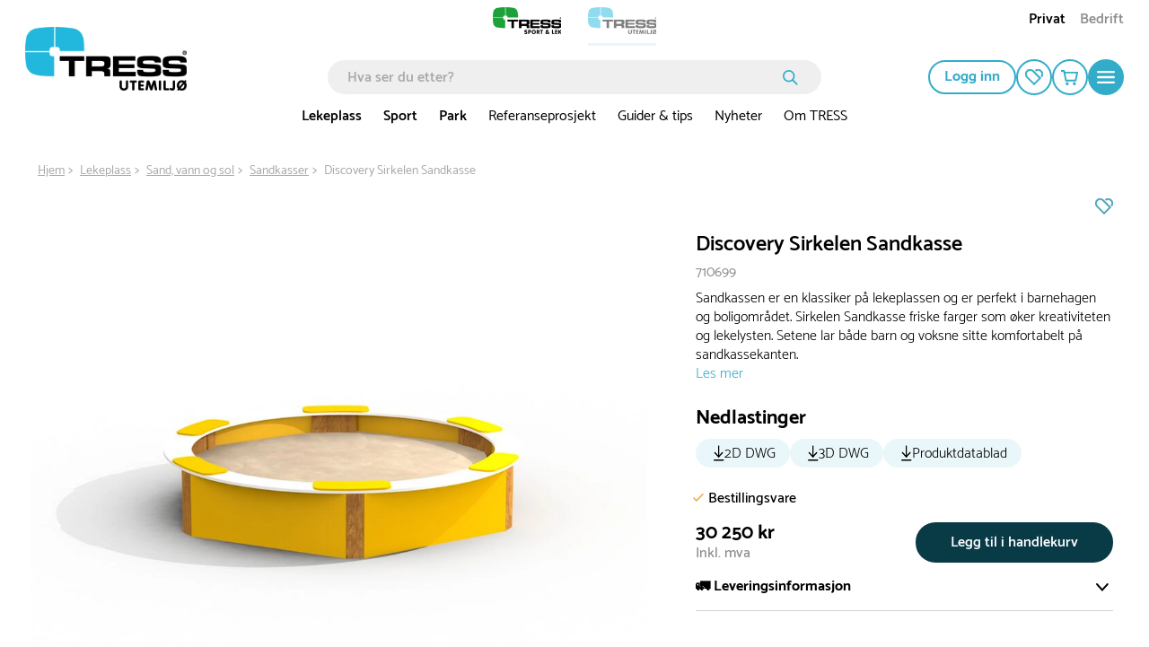

--- FILE ---
content_type: text/html; charset=utf-8
request_url: https://www.tressutemiljo.no/discovery-sirkelen-sandkasse-710699
body_size: 58326
content:

<!DOCTYPE html>
<html lang="nb">
<head>
    <meta charset="utf-8">
    <meta name="viewport" content="width=device-width, initial-scale=1.0">
    <title>Discovery Sirkelen Sandkasse | tressutemiljø.no</title>
            <link rel="alternate" hreflang="da-DK" href="https://www.tressudemiljo.dk/cirkelsandkasse-hpl-710699" />
            <link rel="alternate" hreflang="sv-SE" href="https://www.tressutemiljo.se/discovery-cirkeln-sandlada-710699" />
            <link rel="alternate" hreflang="nb-NO" href="https://www.tressutemiljo.no/discovery-sirkelen-sandkasse-710699" />
    <script type="application/ld+json">
        {
            "@context": "https://schema.org",
            "@graph": [
                {
                    "@type": "Organization",
                    "@id": "www.tressutemiljo.no#organization",
                    "name": "tressutemiljø.no",
                    "description": "",
                    "url": "www.tressutemiljo.no",
                    "sameAs": null,
                    "logo": {
                        "@type": "ImageObject",
                        "@id": "https://cdn.tress.com/media/qikpxcum/tress_udemiljo_rgb_no_web.png",
                        "url": "https://cdn.tress.com/media/qikpxcum/tress_udemiljo_rgb_no_web.png",
                        "width": 1343,
                        "height": 531,
                        "caption": "Tress Logo"
                    },
                    "contactPoint": {
                        "@type": "ContactPoint",
                        "email": "tress@tress.no",
                        "telephone": ""
                    },
                    "address": {
                        "@type": "PostalAddress",
                        "streetAddress": "Rotvollen 2",
                        "addressLocality": "Bergen",
                        "addressCountry": "Norge",
                        "postalCode": "5235 Rådal"
                    },
                    "vatID": ""
                },
                {
                    "@type": "WebSite",
                    "@id": "www.tressutemiljo.no#website",
                    "url": "www.tressutemiljo.no",
                    "name": "tressutemiljø.no",
                    "publisher": {
                        "@id": "www.tressutemiljo.no#organization"
                    }
                },
                {
                    "@type": "WebPage",
                    "@id": "www.tressutemiljo.no/product-template",
                    "url": "www.tressutemiljo.no/product-template",
                    "name": "Discovery Sirkelen Sandkasse | tressutemiljø.no",
                    "description": "Sandkassen er en klassiker på lekeplassen og er perfekt i barnehagen og boligområdet. Sirkelen Sandkasse friske farger som øker kreativiteten og lekelysten. Setene lar både barn og voksne sitte komfortabelt på sandkassekanten.",
                    "isPartOf": {
                        "@id": "www.tressutemiljo.no#website"
                    },
                    "inLanguage": "nb-NO"
                }
            ]
        }
    </script>


    <link rel="preload" as="style" href="https://cdn.tress.com/dist/css/fonts.css?v=14VhoCKJZtv9U4WzZP03a6AxIlPXSueqi2QuaHcPJhc">
    
        <link rel="preload" as="image" fetchpriority="high" href="https://tress.cdn-norce.tech/776bf83c-471a-4861-8186-c5e9621ef00e?format=webp&amp;w=1920&amp;h=1440">
        <link rel="preload" as="image" fetchpriority="high" href="https://tress.cdn-norce.tech/a489cc90-4b9e-4979-9e7d-c6777d49fc6e?format=webp&amp;w=1920&amp;h=1440">
        <link rel="preload" as="image" fetchpriority="high" href="https://tress.cdn-norce.tech/479ece75-068d-40b2-84b6-bb69180ba1d2?format=webp&amp;w=1920&amp;h=1440">
        <link rel="preload" as="image" fetchpriority="high" href="https://tress.cdn-norce.tech/6f9c9cf5-9746-4cc2-b361-ef7e629be87c?format=webp&amp;w=1920&amp;h=1440">

    <link rel="stylesheet" href="https://cdn.tress.com/dist/css/fonts.css?v=14VhoCKJZtv9U4WzZP03a6AxIlPXSueqi2QuaHcPJhc">
    <link rel="stylesheet" href="https://cdn.tress.com/dist/css/chunk-vendors.css?v=bFFfNAh2KfT3B2xJFEMkjDMOHl4EGgc2esiRHCFxd4w">
    <link rel="stylesheet" href="https://cdn.tress.com/dist/css/chunk-common.css?v=2pZpP23jVGMwMlwyfAw4ACcD8bjR5zRtkaWgfXrPBts">
    <link rel="stylesheet" href="https://cdn.tress.com/dist/css/blue.css?v=OH2554dtl5ICVqI5hXOVTr8GMcAzVcYp4iqOqpvwpIY">
    <!-- CookieInformation -->
<script>
window.dataLayer = window.dataLayer || [];
function gtag(){ dataLayer.push(arguments); }
gtag('consent', 'default', {
'ad_storage': 'denied',
'ad_user_data': 'denied',
'ad_personalization': 'denied',
'analytics_storage': 'denied',
'wait_for_update': 500
});
gtag('set', 'ads_data_redaction', true);
</script>
<script id="CookieConsent" src="https://policy.app.cookieinformation.com/uc.js" data-gcm-version="2.0" data-culture="NB" type="text/javascript"></script>
<!-- End CookieInformation -->

<!-- Google Tag Manager -->
<script>(function(w,d,s,l,i){w[l]=w[l]||[];w[l].push({'gtm.start':new Date().getTime(),event:'gtm.js'});var f=d.getElementsByTagName(s)[0],j=d.createElement(s),dl=l!='dataLayer'?'&l='+l:'';j.async=true;j.src='https://ssgtm.tressutemiljo.no/sprkrgiq.js?id='+i+dl;f.parentNode.insertBefore(j,f);})(window,document,'script','dataLayer','GTM-MS3FCRV');</script>
<!-- End Google Tag Manager -->

<!-- Hey Loyalty -->
<script type="text/javascript" language="javascript"> var hlt; var BiTrackingLoaded = function (BiTracking) {hlt = BiTracking; BiTracking.initialize('7F0DQb7NgIbY00G2', 45, '10480');} </script>
<script> (function (d, t) {var g = d.createElement(t), s = d.getElementsByTagName(t)[0]; h = "https:" == document.location.protocol ? "https://" : "http://"; g.src = h + 'bi.heyloyalty.com/hlbi.js'; s.parentNode.insertBefore(g, s);}(document, 'script')); </script>
<!-- End Hey Loyalty -->
    <script defer="defer" src="https://cdn.tress.com/dist/js/chunk-vendors.js?v=Gb9RLhnwK_h6O9SxvShGtFmP8hmUbpDF-69Y40afj7g"></script>
    <script defer="defer" src="https://cdn.tress.com/dist/js/chunk-common.js?v=9FgFn8G3RLe4E1KS3tdvJAiHt0bnrw9h6FAONuJBvys"></script>
    <script defer="defer" src="https://cdn.tress.com/dist/js/blue.js?v=HejRfAvn0JuAwZjfPdjbkOeO1tMHl_dFE1unXQljo94"></script>
    
    <meta name="format-detection" content="telephone=no">
        <meta name="description" content="Sandkassen er en klassiker på lekeplassen og er perfekt i barnehagen og boligområdet. Sirkelen Sandkasse friske farger som øker kreativiteten og lekelysten. Setene lar både barn og voksne sitte komfortabelt på sandkassekanten.">
    <link rel="canonical" href="https://www.tressutemiljo.no/discovery-sirkelen-sandkasse-710699">
    <link rel="icon" type="image/x-icon" href="https://cdn.tress.com/media/0i5dopie/tress_udemiljo_favicon_16x16_icon.ico">
    <link rel="shortcut icon" type="image/x-icon" href="https://cdn.tress.com/media/0i5dopie/tress_udemiljo_favicon_16x16_icon.ico">
    <meta property="og:title" content="Discovery Sirkelen Sandkasse">
    <meta property="og:type" content="og:product">
    <meta property="og:url" content="https://www.tressutemiljo.no/discovery-sirkelen-sandkasse-710699">
        <meta property="og:description" content="Sandkassen er en klassiker p&#xE5; lekeplassen og er perfekt i barnehagen og boligomr&#xE5;det. Sirkelen Sandkasse friske farger som &#xF8;ker kreativiteten og lekelysten. Setene lar b&#xE5;de barn og voksne sitte komfortabelt p&#xE5; sandkassekanten.">
    <meta property="og:locale" content="nb_NO">
        <meta property="og:locale:alternate" content="sv_SE">
        <meta property="og:locale:alternate" content="da_DK">
        <meta property="og:image" content="https://tress.cdn-norce.tech/776bf83c-471a-4861-8186-c5e9621ef00e?format=webp">
    <meta property="og:site_name" content="tressutemilj&#xF8;.no">
    
    <meta property="product:price:amount" content="30&#xA0;250">
    <meta property="product:price:currency" content="NOK">

</head>
<body>
    <!-- Google Tag Manager (noscript) -->
<noscript><iframe src="https://ssgtm.tressutemiljo.no/ns.html?id=GTM-MS3FCRV" height="0" width="0" style="display:none;visibility:hidden"></iframe></noscript>
<!-- End Google Tag Manager (noscript) -->

<script> (function(){ var s = document.createElement('script'); var h = document.querySelector('head') || document.body; s.src = 'https://acsbapp.com/apps/app/dist/js/app.js'; s.async = true; s.onload = function(){ acsbJS.init(); }; h.appendChild(s); })(); </script>
    <div id="app" data-culture="nb-NO">
        
<header id="header" class="header">
    <tress-header-wrapper v-slot="{ isSm, isLg, onShowMegaMenuMouseEnter, onShowMegaMenuMouseLeave, isScrolled, onHamburgerMenuClick, isHamburgerMegaMenuOpen, showCategory, onCategoryClick, onBackClick, onAboutClick, onBackAboutClick, showAccordion, onOpenAccordion, maxAccordionHeight, showAbout, showMegaMenu, hasLoaded, cartItems, onSearchFieldOpenClick, isSearchFieldOpen2, onSearchFieldClose, scrolledTimeOut, onCartPopUpOpenClick, isCartPopUpOpen, onCartPopUpCloseClick, hasFavorites, hiddenFooter, isCartModalOpen, closeCartModal }">
        <tress-search-wrapper v-slot="{ onEnter, isPopupOpen, onSearchClick, onCloseClick, searchResults, onFocus, onInput, searchModel, onColdCloseClick }" @close="onSearchFieldClose" :scrolled-time-out="scrolledTimeOut" search-page-url="/sok" initial-search-query="">
            <div class="content-padding" :class="{ 'content-padding--bottom': isScrolled }">

<div v-if="!isLg" class="menu-mobile-padding header__buttons-container align-items-center d-lg-none">
            <a href="https://www.tress.com/no" style="--theme-colors-quinary:#d2eddb; border-bottom-color:#d2eddb" class="top-links__link top-links__link--image">
                    <img src="https://cdn.tress.com/media/r05pvkhk/tress_sportoglek_rgb_no-web.png?height=52&amp;rnd=133034691125100000?noformat=1" alt="Sport &amp; lek" width="500" height="198">
            </a>
            <a href="/" style="--theme-colors-quinary:#d6eef4; border-bottom-color:#d6eef4" class="top-links__link top-links__link--active top-links__link--image">
                    <img src="https://cdn.tress.com/media/rs5bxrzv/tress_udemiljo_rgb_no-web.png?height=52&amp;rnd=133034691131830000?noformat=1" alt="Utemilj&#xF8;" width="500" height="198">
            </a>
    <nav class="align-items-end button-actions">
        <div class="row align-items-center justify-content-end gx-0" :class="{ 'gx-2': isScrolled, 'gx-0': !isScrolled }">
            <div class="col col-auto" v-pre>
                <a class="button button--icon button--no-border header__button d-block my-pages-button-scroll" type="button" rel="nofollow" href="/logg-inn?returnUrl=%2Fdiscovery-sirkelen-sandkasse-710699">
<svg v-pre class="icon-user" xmlns="http://www.w3.org/2000/svg" viewBox="0 0 14.7 16.7">
    <circle class="cls-1" cx="7.35" cy="4.35" r="3.5" />
    <path class="cls-1" d="M7.35,9.85a6.27,6.27,0,0,0-6.5,6h13A6.27,6.27,0,0,0,7.35,9.85Z" />
</svg>                </a>
            </div>
            <div v-if="isSm" class="col col-auto">
                <a href="/mine-sider/mine-favoritter" class="button button--icon button--no-border header__button" rel="nofollow" type="button">
<svg
    xmlns="http://www.w3.org/2000/svg"
    viewBox="0 0 22 20"
    fill="none"
    class="icon-favorite"
    :class="{ 'icon-favorite--filled': isFilled }"
    :is-filled="hasFavorites"
>
    <path
        d="M11 20.0001L1.78477 10.6124C0.628311 9.43426 0 7.87582 0 6.21534C0 4.55485 0.637417 2.99641 1.78477 1.8183C4.17053 -0.602846 8.04056 -0.602846 10.4172 1.8183L19.6324 11.2061L11 20.0001V20.0001ZM6.10099 1.85541C5.00828 1.85541 3.90646 2.28213 3.06871 3.13556C2.25828 3.96116 1.81209 5.05578 1.81209 6.22461C1.81209 7.39344 2.25828 8.48806 3.06871 9.31367L10.9909 17.3842L17.0464 11.2153L9.13328 3.12628C8.29553 2.27285 7.20281 1.84613 6.10099 1.84613V1.85541Z"
        class="icon-favorite__border"
    />
    <path
        d="M13.3842 2.69944C15.0597 1.4564 17.4181 1.58627 18.9297 3.12616C19.7401 3.95176 20.1863 5.04638 20.1863 6.21521C20.1863 7.15213 19.8858 8.0334 19.3486 8.77551L20.6598 10.1113C21.534 9.00742 22.0075 7.65306 22.0075 6.21521C22.0075 4.55473 21.3701 2.99629 20.2228 1.81818C18.0009 -0.445269 14.4769 -0.593692 12.082 1.37291L13.3933 2.70872L13.3842 2.69944Z"
        class="icon-favorite__border"
    />
    <path
        d="M11 20.0001L1.78477 10.6124C0.628311 9.43426 0 7.87582 0 6.21534C0 4.55485 0.637417 2.99641 1.78477 1.8183C4.17053 -0.602846 8.04056 -0.602846 10.4172 1.8183L19.6324 11.2061L11 20.0001V20.0001Z"
        class="icon-favorite__filled"
    />
    <path
        d="M12.0742 1.37291C14.4691 -0.593692 17.9931 -0.445269 20.2149 1.81818C21.3714 2.99629 21.9997 4.55473 21.9997 6.21521C21.9997 7.65306 21.5262 9.00742 20.652 10.1113L12.0742 1.37291Z"
        class="icon-favorite__filled"
    />
</svg>                </a>
            </div>
            <div class="col col-auto">
                <button class="button button--icon button--no-border header__button header__cart" :class="{ 'button--icon-cart': isScrolled }" type="button" @click="onCartPopUpOpenClick">
                    <span v-cloak v-if="cartItems > 0" v-text="cartItems"></span>
<svg v-pre class="icon-cart" xmlns="http://www.w3.org/2000/svg" viewBox="0 0 21.36 18.09">
    <path class="cls-1" d="M18.36,12.52H7L5,3H20.36Z" />
    <path class="cls-1" d="M1,1H4.6L5,3" />
    <path class="icon-cart__wheels" d="M8.37,18.09a1.84,1.84,0,1,0-1.84-1.84A1.84,1.84,0,0,0,8.37,18.09Z" />
    <path class="icon-cart__wheels" d="M16.9,18.09a1.84,1.84,0,1,0-1.84-1.84A1.84,1.84,0,0,0,16.9,18.09Z" />
</svg>                </button>
                <tress-cart-pop-up :is-cart-pop-up-open="isCartPopUpOpen" @close="onCartPopUpCloseClick" check-out-page-url="/kasse"></tress-cart-pop-up>
            </div>
            <div v-cloak class="col col-auto" v-if="isScrolled && !isSearchFieldOpen2">
                <button class="button button--icon button--no-border header__button" type="button" @click="onSearchFieldOpenClick">
                    <icon-search></icon-search>
                </button>
            </div>
            <div class="col col-auto">
                <button class="button button--round button--icon button--filled header__button header__button--filled hamburger-menu__hamburger-menu-button" :class="{'hamburger-menu__hamburger-menu-button--scrolled':isScrolled}" type="button" @click="onHamburgerMenuClick">
<svg v-pre class="icon-hamburger-menu" xmlns="http://www.w3.org/2000/svg" viewBox="0 0 18 12">
    <path class="cls-1" d="M1,0H17a1,1,0,0,1,1,1h0a1,1,0,0,1-1,1H1A1,1,0,0,1,0,1H0A1,1,0,0,1,1,0Z" />
    <path class="cls-1" d="M1,5H17a1,1,0,0,1,1,1h0a1,1,0,0,1-1,1H1A1,1,0,0,1,0,6H0A1,1,0,0,1,1,5Z" />
    <path class="cls-1" d="M1,10H17a1,1,0,0,1,1,1h0a1,1,0,0,1-1,1H1a1,1,0,0,1-1-1H0A1,1,0,0,1,1,10Z" />
</svg>                </button>
            </div>
        </div>
    </nav>
</div>

<div class="d-lg-none is-scrolled menu-mobile-padding menu-mobile-padding--search" :class="{ 'is-scrolled--hide': isScrolled && !isSearchFieldOpen2, 'is-scrolled--search gx-1': isSearchFieldOpen2}">
      <div class="search-input" v-if="!hasLoaded">
        <form class="search-input__form" v-pre>
            <input class="search-input__input" placeholder="Hva ser du etter?">
              <button class="search-input__button">
<svg v-pre class="icon-search search-input__icon" width="17" height="17" viewBox="0 0 17 17" fill="none" xmlns="http://www.w3.org/2000/svg">
    <circle cx="6.72916" cy="6.72916" r="5.87916" stroke-width="1.7"/>
    <line x1="11.473" y1="11.6167" x2="15.6542" y2="15.7979" stroke-width="1.7" stroke-linecap="round"/>
</svg>              </button>
        </form>
      </div>
    <tress-search-input @enter="onEnter" :model-value="searchModel" @update:model-value="onInput" :on-submit="onSearchClick" :is-popup-open="isPopupOpen" :on-close-click="onColdCloseClick" @focus="onFocus"></tress-search-input>
    <tress-search-popup search-page-url="/sok" :search-term="searchModel" v-show="!isHamburgerMegaMenuOpen && isPopupOpen" :search-results="searchResults" @close="onCloseClick" :is-popup-open="isPopupOpen" :class="{ 't-search-popup--scrolled': isScrolled && isPopupOpen}"></tress-search-popup>
</div>

<nav v-cloak class="container-fluid g-3 hamburger-mobile d-lg-none" v-if="!isLg && isHamburgerMegaMenuOpen">
    <div class="row g-0 hamburger-mobile__content" :class="{'hamburger-mobile__content--with-footer': !hiddenFooter}">
        <div class="col col-12">
            <div class="row g-3 justify-content-between hamburger-mobile__top-container">
                <div class="col col-auto" v-pre>
                    <a href="/">
                        <img src="https://cdn.tress.com/media/qikpxcum/tress_udemiljo_rgb_no_web.png?noformat=1" height="198" width="500" class="hamburger-mobile__logo" alt="TRESS Udemiljo RGB NO Web (1)">
                    </a>
                </div>
                <div class="col col-auto">
                    <button class="button button--icon button--filled close-button" type="button" @click="onHamburgerMenuClick">
                        <icon-close class="close-button__icon"></icon-close>
                    </button>
                </div>
            </div>
            <div class="hamburger-mobile__search">
                <tress-search-input @enter="onEnter" :model-value="searchModel" @update:model-value="onInput" :on-submit="onSearchClick" :is-popup-open="isPopupOpen" :on-close-click="onColdCloseClick" @focus="onFocus" class="search-input--hamburger"></tress-search-input>
                <tress-search-popup search-page-url="/sok" :search-term="searchModel" v-show="isPopupOpen" :search-results="searchResults" class="t-search-popup--hamburger" @close="onCloseClick" :is-popup-open="isPopupOpen" :class="{ 't-search-popup--scrolled': isScrolled && isPopupOpen}"></tress-search-popup>
            </div>
            <div class="row g-0">
                <div class="col col-12">
                    <ul class="hamburger-mobile__categories">
                            <li class="hamburger-mobile__category">
                                <div class="hamburger-mobile__header">
                                    <a href="/lekeplass" target="">
                                        Lekeplass
                                    </a>
                                    <icon-arrow-right @click="onCategoryClick('Lekeplass')"></icon-arrow-right>
                                </div>
                            </li>
                            <li class="hamburger-mobile__category">
                                <div class="hamburger-mobile__header">
                                    <a href="/sport" target="">
                                        Sport
                                    </a>
                                    <icon-arrow-right @click="onCategoryClick('Sport')"></icon-arrow-right>
                                </div>
                            </li>
                            <li class="hamburger-mobile__category">
                                <div class="hamburger-mobile__header">
                                    <a href="/park" target="">
                                        Park
                                    </a>
                                    <icon-arrow-right @click="onCategoryClick('Park')"></icon-arrow-right>
                                </div>
                            </li>
                            <li class="hamburger-mobile__category">
                                <div class="hamburger-mobile__header">
                                    <a href="/referanseprosjekt" target="">
                                        Referanseprosjekt
                                    </a>
                                    <icon-arrow-right @click="onCategoryClick('Referanseprosjekt')"></icon-arrow-right>
                                </div>
                            </li>
                            <li class="hamburger-mobile__category">
                                <div class="hamburger-mobile__header">
                                    <a href="/inspirasjon-og-guider" target="">
                                        Guider &amp; tips
                                    </a>
                                    <icon-arrow-right @click="onCategoryClick('Guider &amp; tips')"></icon-arrow-right>
                                </div>
                            </li>
                            <li class="hamburger-mobile__category">
                                <div class="hamburger-mobile__header">
                                    <a href="/nyheter" target="">
                                        Nyheter
                                    </a>
                                    <icon-arrow-right @click="onCategoryClick('Nyheter')"></icon-arrow-right>
                                </div>
                            </li>
                            <li class="hamburger-mobile__category">
                                <div class="hamburger-mobile__header">
                                    <a href="/om-tress" target="">
                                        Om TRESS
                                    </a>
                                    <icon-arrow-right @click="onCategoryClick('Om TRESS')"></icon-arrow-right>
                                </div>
                            </li>
                    </ul>
                </div>
                <div class="col col-12 hamburger-mobile__tile-image-and-content hamburger-mobile__tile-image-and-content--has-brands">

    <div class="container-fluid g-0 tile image-and-content-tile hamburger-menu-mobile-second-screen__tile-image-and-content tile-upper-lower" style="background:#004351" v-pre>
        <div class="tile-upper-lower__upper">

    <div class="responsive-picture  image-and-content-tile__image"  >
        <picture v-pre>
            <source srcset="https://cdn.tress.com/media/smppvy0l/aktivitetsomraade-idre-fjaell8_case-image.jpg?width=310&amp;height=200&amp;rnd=133408912480600000" media="(min-width:992px)">
                <source srcset="https://cdn.tress.com/media/smppvy0l/aktivitetsomraade-idre-fjaell8_case-image.jpg?width=943&amp;height=150&amp;rnd=133408912480600000" media="(min-width:576px)">
                <source srcset="https://cdn.tress.com/media/smppvy0l/aktivitetsomraade-idre-fjaell8_case-image.jpg?width=1035&amp;height=450&amp;rnd=133408912480600000">
            <img src="https://cdn.tress.com/media/smppvy0l/aktivitetsomraade-idre-fjaell8_case-image.jpg?width=310&amp;height=200&amp;rnd=133408912480600000" class="responsive-picture__image" >
        </picture>
    </div>
        </div>
        <div class="tile-upper-lower__lower">
            <p class="image-and-content-tile__header" style="color:#">Se v&#xE5;re referanseprosjekter</p>
            <p class="image-and-content-tile__content" style="color:#"></p>
            <div class="container-fluid image-and-content-tile__button-container image-and-content-tile__button-container--header-tile">
                <a href="" target="" class="image-and-content-tile__button button button--icon button--round button--filled">
<svg
    class="icon-arrow-right "
    width="19"
    height="15"
    viewBox="0 0 19 15"
    fill="none"
    xmlns="http://www.w3.org/2000/svg"
>
    <path d="M10.1457 1.00003L17 7.26967L10.1457 13.5393" stroke-miterlimit="10" stroke-linecap="round" />
    <path d="M16.0795 7.37033L1 7.37033" stroke-miterlimit="10" stroke-linecap="round" />
</svg>                </a>
            </div>
        </div>
    </div>
                </div>
                <div class="col col-12">
                    <div class="tile links-tile hamburger-mobile__prioritised-links-container">
                        <ul class="links-tile__links-container" v-pre>
                                <li class="links-tile__link-item">
                                    <a href="/om-tress" target="" class="nav links-tile__link">
                                        Om TRESS
                                    </a>
                                </li>
                                <li class="links-tile__link-item">
                                    <a href="/om-tress/kontakt-oss" target="" class="nav links-tile__link">
                                        Kontakt oss
                                    </a>
                                </li>
                                <li class="links-tile__link-item">
                                    <a href="/referanseprosjekt" target="" class="nav links-tile__link">
                                        Referanseprosjekt
                                    </a>
                                </li>
                                <li class="links-tile__link-item">
                                    <a href="/inspirasjon-og-guider" target="" class="nav links-tile__link">
                                        Guider &amp; tips
                                    </a>
                                </li>
                        </ul>
                        <div class="hamburger-mobile__prioritised-links-container__footer">
                            <p class="links-tile__show-all-text" @click="onClick"> Vis alt</p>
                            <button class="button button--icon button-round button--filled" type="button" @click="onAboutClick">
                                <icon-arrow-right></icon-arrow-right>
                            </button>
                        </div>
                    </div>
                    <div class="hamburger-menu-mobile-second-screen" :class="{ 'hamburger-menu-mobile-second-screen--show': showAbout}">
                        <div class="container-fluid g-0">
                            <div class="row g-0 justify-content-between hamburger-menu-mobile-second-screen__top-nav-container">
                                <div class="col col-auto">
                                    <button class="button button--no-border button--icon p-0 hamburger-menu-mobile-second-screen__back-button" type="button" @click="onBackAboutClick">
                                        <icon-arrow-left class="hamburger-menu-mobile-second-screen__icon-arrow-left"></icon-arrow-left>
                                    </button>
                                </div>
                                <div class="col col-auto">
                                    <tress-close-button @click="onHamburgerMenuClick"></tress-close-button>
                                </div>
                            </div>
                            <div class="row g-0 align-items-center justify-content-between" v-pre>
                            </div>
                            <div class="selected__container" v-pre>
                                <p class="selected__header">Utvalgte:</p>
                                <ul class="selected__container-item">
                                        <li class="selected__item">
                                            <a href="/om-tress" target="" class="selected__item-header">
                                                Om TRESS
                                            </a>
                                        </li>
                                        <li class="selected__item">
                                            <a href="/om-tress/kontakt-oss" target="" class="selected__item-header">
                                                Kontakt oss
                                            </a>
                                        </li>
                                        <li class="selected__item">
                                            <a href="/referanseprosjekt" target="" class="selected__item-header">
                                                Referanseprosjekt
                                            </a>
                                        </li>
                                        <li class="selected__item">
                                            <a href="/inspirasjon-og-guider" target="" class="selected__item-header">
                                                Guider &amp; tips
                                            </a>
                                        </li>
                                </ul>
                            </div>
                                <div class="accordion-with-icon-or-single accordion-with-icon-or-single__single-link accordion accordion-with-icon" data-group-id="98da0580-4fa3-4b1d-b906-d67ebe83a446" :class="{'hamburger-menu-mobile-second-screen__no-border':0 == 9 - 1,}">
                                        <div class="accordion-with-icon__header-container">
                                            <div class="accordion-with-icon__header-container__label-container">
                                                <a href="/om-tress" class="accordion-with-icon__header">
                                                    Om TRESS
                                                </a>
                                            </div>
                                            <icon-chevron-down class="accordion__icon" :class="{'accordion__icon--open':showAccordion=='c1b1c7cc-e6a0-41cd-96ef-c65d3ccb352b'}" @click="onOpenAccordion($event, 'c1b1c7cc-e6a0-41cd-96ef-c65d3ccb352b')"> </icon-chevron-down>
                                        </div>
                                        <div :style="{height: showAccordion == 'c1b1c7cc-e6a0-41cd-96ef-c65d3ccb352b' ? maxAccordionHeight+'px' : 0}" class="col col-12 accordion__content">
                                            <ul class="accordion-with-icon__item-container" v-pre>
                                                    <li class="accordion-with-icon__item">
                                                        <a href="/om-tress/virksomhetsprofil" target="_self">
                                                            Om oss
                                                        </a>
                                                    </li>
                                                    <li class="accordion-with-icon__item">
                                                        <a href="/om-tress/misjon-visjon" target="_self">
                                                            Misjon &amp; Visjon
                                                        </a>
                                                    </li>
                                                    <li class="accordion-with-icon__item">
                                                        <a href="/om-tress/virksomhetsprofil" target="_self">
                                                            Virksomhetsprofil
                                                        </a>
                                                    </li>
                                                    <li class="accordion-with-icon__item">
                                                        <a href="/mot-vart-team" target="_self">
                                                            M&#xF8;t v&#xE5;rt team
                                                        </a>
                                                    </li>
                                                    <li class="accordion-with-icon__item">
                                                        <a href="/om-tress/jobb-i-tress" target="_self">
                                                            Jobb i TRESS
                                                        </a>
                                                    </li>
                                                    <li class="accordion-with-icon__item">
                                                        <a href="/om-tress/miljo-og-samfunnsansvar" target="_self">
                                                            Milj&#xF8;- og samfunnsansvar
                                                        </a>
                                                    </li>
                                                    <li class="accordion-with-icon__item">
                                                        <a href="/om-tress/tilgjengelighetserklaring" target="_self">
                                                            Tilgjengelighetserkl&#xE6;ring
                                                        </a>
                                                    </li>
                                                    <li class="accordion-with-icon__item">
                                                        <a href="/om-tress/iso-sertifiseringer" target="_self">
                                                            ISO-sertifiseringer
                                                        </a>
                                                    </li>
                                                    <li class="accordion-with-icon__item">
                                                        <a href="/om-tress/code-of-conduct" target="_self">
                                                            Code of Conduct
                                                        </a>
                                                    </li>
                                            </ul>
                                        </div>
                                </div>
                                <div class="accordion-with-icon-or-single accordion-with-icon-or-single__single-link accordion accordion-with-icon" data-group-id="98da0580-4fa3-4b1d-b906-d67ebe83a446" :class="{'hamburger-menu-mobile-second-screen__no-border':1 == 9 - 1,}">
                                        <a href="/om-tress/kontakt-oss" target="" v-pre>
                                            Kontakt oss
                                        </a>
                                </div>
                                <div class="accordion-with-icon-or-single accordion-with-icon-or-single__single-link accordion accordion-with-icon" data-group-id="98da0580-4fa3-4b1d-b906-d67ebe83a446" :class="{'hamburger-menu-mobile-second-screen__no-border':2 == 9 - 1,}">
                                        <a href="/inspirasjon-og-guider" target="" v-pre>
                                            Guider &amp; tips
                                        </a>
                                </div>
                                <div class="accordion-with-icon-or-single accordion-with-icon-or-single__single-link accordion accordion-with-icon" data-group-id="98da0580-4fa3-4b1d-b906-d67ebe83a446" :class="{'hamburger-menu-mobile-second-screen__no-border':3 == 9 - 1,}">
                                        <a href="/referanseprosjekt" target="" v-pre>
                                            Se v&#xE5;re referanseprosjekt
                                        </a>
                                </div>
                                <div class="accordion-with-icon-or-single accordion-with-icon-or-single__single-link accordion accordion-with-icon" data-group-id="98da0580-4fa3-4b1d-b906-d67ebe83a446" :class="{'hamburger-menu-mobile-second-screen__no-border':4 == 9 - 1,}">
                                        <a href="/utemiljo-nyheter" target="" v-pre>
                                            Nye produkter
                                        </a>
                                </div>
                                <div class="accordion-with-icon-or-single accordion-with-icon-or-single__single-link accordion accordion-with-icon" data-group-id="98da0580-4fa3-4b1d-b906-d67ebe83a446" :class="{'hamburger-menu-mobile-second-screen__no-border':5 == 9 - 1,}">
                                        <a href="/nyheter" target="" v-pre>
                                            Nyheter
                                        </a>
                                </div>
                                <div class="accordion-with-icon-or-single accordion-with-icon-or-single__single-link accordion accordion-with-icon" data-group-id="98da0580-4fa3-4b1d-b906-d67ebe83a446" :class="{'hamburger-menu-mobile-second-screen__no-border':6 == 9 - 1,}">
                                        <a href="/om-tress/kataloger" target="" v-pre>
                                            Kataloger
                                        </a>
                                </div>
                                <div class="accordion-with-icon-or-single accordion-with-icon-or-single__single-link accordion accordion-with-icon" data-group-id="98da0580-4fa3-4b1d-b906-d67ebe83a446" :class="{'hamburger-menu-mobile-second-screen__no-border':7 == 9 - 1,}">
                                        <a href="/ofte-stilte-sporsmal" target="" v-pre>
                                            FAQ - Ofte stilte sp&#xF8;rsm&#xE5;l
                                        </a>
                                </div>
                                <div class="accordion-with-icon-or-single accordion-with-icon-or-single__single-link accordion accordion-with-icon" data-group-id="98da0580-4fa3-4b1d-b906-d67ebe83a446" :class="{'hamburger-menu-mobile-second-screen__no-border':8 == 9 - 1,}">
                                        <div class="accordion-with-icon__header-container">
                                            <div class="accordion-with-icon__header-container__label-container">
                                                <a href="/kjopsvilkar/salg-og-leveringsbetingelser" class="accordion-with-icon__header">
                                                    Kj&#xF8;psvilk&#xE5;r
                                                </a>
                                            </div>
                                            <icon-chevron-down class="accordion__icon" :class="{'accordion__icon--open':showAccordion=='8d01294a-f8ea-4313-b347-0ba937bf24b2'}" @click="onOpenAccordion($event, '8d01294a-f8ea-4313-b347-0ba937bf24b2')"> </icon-chevron-down>
                                        </div>
                                        <div :style="{height: showAccordion == '8d01294a-f8ea-4313-b347-0ba937bf24b2' ? maxAccordionHeight+'px' : 0}" class="col col-12 accordion__content">
                                            <ul class="accordion-with-icon__item-container" v-pre>
                                                    <li class="accordion-with-icon__item">
                                                        <a href="/kjopsvilkar/salg-og-leveringsbetingelser" target="_self">
                                                            Salg- og leveringsbetingelser
                                                        </a>
                                                    </li>
                                                    <li class="accordion-with-icon__item">
                                                        <a href="/kjopsvilkar/personvernerklaring" target="_self">
                                                            Personvernerkl&#xE6;ring
                                                        </a>
                                                    </li>
                                                    <li class="accordion-with-icon__item">
                                                        <a href="/kjopsvilkar/informasjonskapsler" target="_self">
                                                            Informasjonskapsler
                                                        </a>
                                                    </li>
                                                    <li class="accordion-with-icon__item">
                                                        <a href="/kjopsvilkar/handelsbetingelser-privat" target="_self">
                                                            Handelsbetingelser (privat)
                                                        </a>
                                                    </li>
                                                    <li class="accordion-with-icon__item">
                                                        <a href="/kjopsvilkar/handelsbetingelser-bedrift" target="_self">
                                                            Handelsbetingelser (bedrift)
                                                        </a>
                                                    </li>
                                            </ul>
                                        </div>
                                </div>
                            <div class="row g-0">
                                <div class="col col-12">
                                    
    <div class="container-fluid g-0 tile image-and-content-tile hamburger-menu-mobile-second-screen__tile-image-and-content tile-upper-lower" style="background:#004351" v-pre>
        <div class="tile-upper-lower__upper">

    <div class="responsive-picture  image-and-content-tile__image"  >
        <picture v-pre>
            <source srcset="https://cdn.tress.com/media/smppvy0l/aktivitetsomraade-idre-fjaell8_case-image.jpg?width=310&amp;height=200&amp;rnd=133408912480600000" media="(min-width:992px)">
                <source srcset="https://cdn.tress.com/media/smppvy0l/aktivitetsomraade-idre-fjaell8_case-image.jpg?width=943&amp;height=150&amp;rnd=133408912480600000" media="(min-width:576px)">
                <source srcset="https://cdn.tress.com/media/smppvy0l/aktivitetsomraade-idre-fjaell8_case-image.jpg?width=1035&amp;height=450&amp;rnd=133408912480600000">
            <img src="https://cdn.tress.com/media/smppvy0l/aktivitetsomraade-idre-fjaell8_case-image.jpg?width=310&amp;height=200&amp;rnd=133408912480600000" class="responsive-picture__image" >
        </picture>
    </div>
        </div>
        <div class="tile-upper-lower__lower">
            <p class="image-and-content-tile__header" style="color:#">Se v&#xE5;re referanseprosjekter</p>
            <p class="image-and-content-tile__content" style="color:#"></p>
            <div class="container-fluid image-and-content-tile__button-container image-and-content-tile__button-container--header-tile">
                <a href="" target="" class="image-and-content-tile__button button button--icon button--round button--filled">
<svg
    class="icon-arrow-right "
    width="19"
    height="15"
    viewBox="0 0 19 15"
    fill="none"
    xmlns="http://www.w3.org/2000/svg"
>
    <path d="M10.1457 1.00003L17 7.26967L10.1457 13.5393" stroke-miterlimit="10" stroke-linecap="round" />
    <path d="M16.0795 7.37033L1 7.37033" stroke-miterlimit="10" stroke-linecap="round" />
</svg>                </a>
            </div>
        </div>
    </div>

                                </div>
                            </div>
                        </div>
                    </div>
                </div>
            </div>
        </div>
    </div>
    <div class="row hamburger-mobile__footer" :class="{'d-none': hiddenFooter}">
        <div class="container-fluid g-0">
            <div class="row align-items-center justify-content-between hamburger-mobile__footer-top-container g-0">
                <div class="col col-auto">
                    <div class="top-link-customer-type">
                        



<a class="button top-link-customer-type__link top-link-customer-type__link--active" href="/umbraco/surface/customer/Switch?type=private&amp;culture=nb-NO&amp;redirectUrl=%2Fdiscovery-sirkelen-sandkasse-710699" rel="nofollow">Privat</a><a class="button top-link-customer-type__link" href="/umbraco/surface/customer/Switch?type=business&amp;culture=nb-NO&amp;redirectUrl=%2Fdiscovery-sirkelen-sandkasse-710699" rel="nofollow">Bedrift</a>
                    </div>
                </div>
                <div class="col col-auto" v-pre>
                        <a class="button button-text button-link my-pages-button hamburger-mobile__login-button" type="button" rel="nofollow" href="/logg-inn?returnUrl=%2Fdiscovery-sirkelen-sandkasse-710699">
                            Logg inn
                        </a>
                </div>
            </div>
            <div v-pre>
                <div class="top-links">
                        <a href="https://www.tress.com/no" style="--theme-colors-quinary:#d2eddb; border-bottom-color:#d2eddb" class="top-links__link top-links__link--image">
                                <img src="https://cdn.tress.com/media/r05pvkhk/tress_sportoglek_rgb_no-web.png?height=52&amp;rnd=133034691125100000?noformat=1" alt="Sport &amp; lek" width="500" height="198">
                        </a>
                        <a href="/" style="--theme-colors-quinary:#d6eef4; border-bottom-color:#d6eef4" class="top-links__link top-links__link--active top-links__link--image">
                                <img src="https://cdn.tress.com/media/rs5bxrzv/tress_udemiljo_rgb_no-web.png?height=52&amp;rnd=133034691131830000?noformat=1" alt="Utemilj&#xF8;" width="500" height="198">
                        </a>
                </div>
            </div>
        </div>
    </div>
</nav>
<div class="row g-0 d-none d-lg-flex align-items-center header__top content-max-width" v-if="isLg">
    <div class="col header-col-3" :class="{ 'header-col-3': !isScrolled, 'header-col-auto': isScrolled }">
            <a href="/">
                <img class="header-logo logo" height="198" width="500" :class="{ 'header-logo--scroll': isScrolled }" src="https://cdn.tress.com/media/qikpxcum/tress_udemiljo_rgb_no_web.png?noformat=1" alt="TRESS Udemiljo RGB NO Web (1)">
            </a>
    </div>
    <div class="col">
        <div class="row g-0 align-items-start is-scrolled" :class="{ 'is-scrolled--hide': isScrolled }">
            <nav class="col top-links">
                    <a href="https://www.tress.com/no" style="--theme-colors-quinary:#d2eddb; border-bottom-color:#d2eddb" class="top-links__link top-links__link--image">
                            <img src="https://cdn.tress.com/media/r05pvkhk/tress_sportoglek_rgb_no-web.png?height=52&amp;rnd=133034691125100000?noformat=1" alt="Sport &amp; lek" width="500" height="198">
                    </a>
                    <a href="/" style="--theme-colors-quinary:#d6eef4; border-bottom-color:#d6eef4" class="top-links__link top-links__link--active top-links__link--image">
                            <img src="https://cdn.tress.com/media/rs5bxrzv/tress_udemiljo_rgb_no-web.png?height=52&amp;rnd=133034691131830000?noformat=1" alt="Utemilj&#xF8;" width="500" height="198">
                    </a>
            </nav>
            <div class="col col-4">
                <nav class="top-link-customer-type">
                    



<a class="button top-link-customer-type__link top-link-customer-type__link--active" href="/umbraco/surface/customer/Switch?type=private&amp;culture=nb-NO&amp;redirectUrl=%2Fdiscovery-sirkelen-sandkasse-710699" rel="nofollow">Privat</a><a class="button top-link-customer-type__link" href="/umbraco/surface/customer/Switch?type=business&amp;culture=nb-NO&amp;redirectUrl=%2Fdiscovery-sirkelen-sandkasse-710699" rel="nofollow">Bedrift</a>
                </nav>
            </div>
        </div>
        <div class="row g-0 align-items-center justify-content-between">
            <div class="col col-6 col-lg search header-col-lg-8" :class="{ 'header-col-lg offset-lg-1': isScrolled, 'header-col-lg-8': !isScrolled }">
                <div class="is-scrolled" :class="{ 'is-scrolled--hide': isScrolled && !isSearchFieldOpen2, 'is-scrolled--search': isScrolled && isSearchFieldOpen2 }">
                      <div class="search-input" v-if="!hasLoaded">
                        <form class="search-input__form" v-pre>
                          <input class="search-input__input" placeholder="Hva ser du etter?">
                          <button class="search-input__button">
<svg v-pre class="icon-search search-input__icon" width="17" height="17" viewBox="0 0 17 17" fill="none" xmlns="http://www.w3.org/2000/svg">
    <circle cx="6.72916" cy="6.72916" r="5.87916" stroke-width="1.7"/>
    <line x1="11.473" y1="11.6167" x2="15.6542" y2="15.7979" stroke-width="1.7" stroke-linecap="round"/>
</svg>                          </button>
                        </form>
                      </div>
                    <tress-search-input @enter="onEnter" :model-value="searchModel" @update:model-value="onInput" :on-submit="onSearchClick" :is-popup-open="isPopupOpen" :on-close-click="onColdCloseClick" @focus="onFocus"></tress-search-input>
                    <tress-search-popup search-page-url="/sok" v-show="isPopupOpen" :search-term="searchModel" :search-results="searchResults" @close="onCloseClick" :is-popup-open="isPopupOpen" :class="{ 't-search-popup--scrolled': isScrolled && isPopupOpen}"></tress-search-popup>
                </div>
                <div v-cloak class="is-scrolled" :class="{ 'is-scrolled--none': !isScrolled }">
                    <nav class="col categories categories--no-padding">
                            <div class="categories__category" :class="{'categories__category--active':showMegaMenu == 'Lekeplass'}" @mouseover="onShowMegaMenuMouseEnter('Lekeplass')" @mouseleave='onShowMegaMenuMouseLeave'>
                                <a href="/lekeplass" target="" class="categories__category-link">
                                    Lekeplass
                                </a>
                            </div>
                            <div class="categories__category" :class="{'categories__category--active':showMegaMenu == 'Sport'}" @mouseover="onShowMegaMenuMouseEnter('Sport')" @mouseleave='onShowMegaMenuMouseLeave'>
                                <a href="/sport" target="" class="categories__category-link">
                                    Sport
                                </a>
                            </div>
                            <div class="categories__category" :class="{'categories__category--active':showMegaMenu == 'Park'}" @mouseover="onShowMegaMenuMouseEnter('Park')" @mouseleave='onShowMegaMenuMouseLeave'>
                                <a href="/park" target="" class="categories__category-link">
                                    Park
                                </a>
                            </div>
                            <div class="categories__category" :class="{'categories__category--active':showMegaMenu == 'Referanseprosjekt'}" >
                                <a href="/referanseprosjekt" target="" class="categories__category-link categories__category-link--content-link">
                                    Referanseprosjekt
                                </a>
                            </div>
                            <div class="categories__category" :class="{'categories__category--active':showMegaMenu == 'Guider &amp; tips'}" >
                                <a href="/inspirasjon-og-guider" target="" class="categories__category-link categories__category-link--content-link">
                                    Guider &amp; tips
                                </a>
                            </div>
                            <div class="categories__category" :class="{'categories__category--active':showMegaMenu == 'Nyheter'}" >
                                <a href="/nyheter" target="" class="categories__category-link categories__category-link--content-link">
                                    Nyheter
                                </a>
                            </div>
                            <div class="categories__category" :class="{'categories__category--active':showMegaMenu == 'Om TRESS'}" >
                                <a href="/om-tress" target="" class="categories__category-link categories__category-link--content-link">
                                    Om TRESS
                                </a>
                            </div>
                    </nav>
                </div>
            </div>
            <nav :class="{ 'col-4 col-lg-4': !isScrolled, 'col-lg-auto col-6': isScrolled }" class="col button-actions header__controls">
                <div v-cloak v-show="isScrolled && !isSearchFieldOpen2">
                    <button class="button icon-button" type="button" @click="onSearchFieldOpenClick" :class="{ 'button--no-border header__button--hover-scroll': isScrolled }">
                        <icon-search></icon-search>
                    </button>
                </div>
                <a v-cloak href="/logg-inn?returnUrl=%2Fdiscovery-sirkelen-sandkasse-710699" v-if="isScrolled" class="button icon-button my-pages-button-scroll" type="button" rel="nofollow" :class="{ 'button--no-border header__button--hover-scroll': isScrolled }">
                    <icon-user></icon-user>
                </a>
                    <a href="/logg-inn?returnUrl=%2Fdiscovery-sirkelen-sandkasse-710699" v-else rel="nofollow" class="button button-text button-link m-0">
                        Logg inn
                    </a>
                <a href="/mine-sider/mine-favoritter" class="button icon-button" type="button" rel="nofollow" :class="{ 'button--no-border  header__button--hover-scroll2': isScrolled }">
<svg
    xmlns="http://www.w3.org/2000/svg"
    viewBox="0 0 22 20"
    fill="none"
    class="icon-favorite"
    :class="{ 'icon-favorite--filled': isFilled }"
    :is-filled="hasFavorites"
>
    <path
        d="M11 20.0001L1.78477 10.6124C0.628311 9.43426 0 7.87582 0 6.21534C0 4.55485 0.637417 2.99641 1.78477 1.8183C4.17053 -0.602846 8.04056 -0.602846 10.4172 1.8183L19.6324 11.2061L11 20.0001V20.0001ZM6.10099 1.85541C5.00828 1.85541 3.90646 2.28213 3.06871 3.13556C2.25828 3.96116 1.81209 5.05578 1.81209 6.22461C1.81209 7.39344 2.25828 8.48806 3.06871 9.31367L10.9909 17.3842L17.0464 11.2153L9.13328 3.12628C8.29553 2.27285 7.20281 1.84613 6.10099 1.84613V1.85541Z"
        class="icon-favorite__border"
    />
    <path
        d="M13.3842 2.69944C15.0597 1.4564 17.4181 1.58627 18.9297 3.12616C19.7401 3.95176 20.1863 5.04638 20.1863 6.21521C20.1863 7.15213 19.8858 8.0334 19.3486 8.77551L20.6598 10.1113C21.534 9.00742 22.0075 7.65306 22.0075 6.21521C22.0075 4.55473 21.3701 2.99629 20.2228 1.81818C18.0009 -0.445269 14.4769 -0.593692 12.082 1.37291L13.3933 2.70872L13.3842 2.69944Z"
        class="icon-favorite__border"
    />
    <path
        d="M11 20.0001L1.78477 10.6124C0.628311 9.43426 0 7.87582 0 6.21534C0 4.55485 0.637417 2.99641 1.78477 1.8183C4.17053 -0.602846 8.04056 -0.602846 10.4172 1.8183L19.6324 11.2061L11 20.0001V20.0001Z"
        class="icon-favorite__filled"
    />
    <path
        d="M12.0742 1.37291C14.4691 -0.593692 17.9931 -0.445269 20.2149 1.81818C21.3714 2.99629 21.9997 4.55473 21.9997 6.21521C21.9997 7.65306 21.5262 9.00742 20.652 10.1113L12.0742 1.37291Z"
        class="icon-favorite__filled"
    />
</svg>                </a>
                <div>
                    <button class="button icon-button icon-button--hover2 header__cart" type="button" @click="onCartPopUpOpenClick" :class="{ 'button--no-border header__button--hover-scroll': isScrolled }">
                        <span v-cloak v-if="cartItems > 0" v-text="cartItems"></span>
<svg v-pre class="icon-cart" xmlns="http://www.w3.org/2000/svg" viewBox="0 0 21.36 18.09">
    <path class="cls-1" d="M18.36,12.52H7L5,3H20.36Z" />
    <path class="cls-1" d="M1,1H4.6L5,3" />
    <path class="icon-cart__wheels" d="M8.37,18.09a1.84,1.84,0,1,0-1.84-1.84A1.84,1.84,0,0,0,8.37,18.09Z" />
    <path class="icon-cart__wheels" d="M16.9,18.09a1.84,1.84,0,1,0-1.84-1.84A1.84,1.84,0,0,0,16.9,18.09Z" />
</svg>                    </button>
                    <tress-cart-pop-up v-if="isCartPopUpOpen" :is-cart-pop-up-open="isCartPopUpOpen" @close="onCartPopUpCloseClick" check-out-page-url="/kasse"></tress-cart-pop-up>
                </div>
                <button class="button icon-button button--round button--icon button--filled hamburger-button icon-button--hover3" v-if="!hasLoaded">
<svg v-pre class="icon-hamburger-menu" xmlns="http://www.w3.org/2000/svg" viewBox="0 0 18 12">
    <path class="cls-1" d="M1,0H17a1,1,0,0,1,1,1h0a1,1,0,0,1-1,1H1A1,1,0,0,1,0,1H0A1,1,0,0,1,1,0Z" />
    <path class="cls-1" d="M1,5H17a1,1,0,0,1,1,1h0a1,1,0,0,1-1,1H1A1,1,0,0,1,0,6H0A1,1,0,0,1,1,5Z" />
    <path class="cls-1" d="M1,10H17a1,1,0,0,1,1,1h0a1,1,0,0,1-1,1H1a1,1,0,0,1-1-1H0A1,1,0,0,1,1,10Z" />
</svg>                </button>
                <tress-switch-button v-cloak :state="isHamburgerMegaMenuOpen" class="button--round button--icon button--filled hamburger-button icon-button--hover3" @click="onHamburgerMenuClick" :class="{ 'icon-button--2': isScrolled }">
                    <template #off>
                        <icon-hamburger-menu></icon-hamburger-menu>
                    </template>
                    <template #on>
                        <icon-close class="header__close-icon"></icon-close>
                    </template>
                </tress-switch-button>
            </nav>
        </div>
    </div>
    <nav class="g-0 is-scrolled categories" :class="{ 'is-scrolled--none': isScrolled }">
            <div class="categories__category" :class="{'categories__category--active':showMegaMenu == 'Lekeplass'}" @mouseover="onShowMegaMenuMouseEnter('Lekeplass')" @mouseleave='onShowMegaMenuMouseLeave'>
                <a href="/lekeplass" target="" class="categories__category-link">
                    Lekeplass
                </a>
            </div>
            <div class="categories__category" :class="{'categories__category--active':showMegaMenu == 'Sport'}" @mouseover="onShowMegaMenuMouseEnter('Sport')" @mouseleave='onShowMegaMenuMouseLeave'>
                <a href="/sport" target="" class="categories__category-link">
                    Sport
                </a>
            </div>
            <div class="categories__category" :class="{'categories__category--active':showMegaMenu == 'Park'}" @mouseover="onShowMegaMenuMouseEnter('Park')" @mouseleave='onShowMegaMenuMouseLeave'>
                <a href="/park" target="" class="categories__category-link">
                    Park
                </a>
            </div>
            <div class="categories__category" :class="{'categories__category--active':showMegaMenu == 'Referanseprosjekt'}" >
                <a href="/referanseprosjekt" target="" class="categories__category-link categories__category-link--content-link">
                    Referanseprosjekt
                </a>
            </div>
            <div class="categories__category" :class="{'categories__category--active':showMegaMenu == 'Guider &amp; tips'}" >
                <a href="/inspirasjon-og-guider" target="" class="categories__category-link categories__category-link--content-link">
                    Guider &amp; tips
                </a>
            </div>
            <div class="categories__category" :class="{'categories__category--active':showMegaMenu == 'Nyheter'}" >
                <a href="/nyheter" target="" class="categories__category-link categories__category-link--content-link">
                    Nyheter
                </a>
            </div>
            <div class="categories__category" :class="{'categories__category--active':showMegaMenu == 'Om TRESS'}" >
                <a href="/om-tress" target="" class="categories__category-link categories__category-link--content-link">
                    Om TRESS
                </a>
            </div>
    </nav>
    <tress-modal :is-open="isCartModalOpen" class="tress-modal__cart-modal" @close="closeCartModal">
        <template #default>
            <div class="icon-close">
                <icon-close></icon-close>
            </div>
            <p class="tress-modal__text">Din lagrede handlekurv har blitt tilbakestilt siden forrige bes&#xF8;k.</p>
            <tress-button class="button--default-denary" @click="closeCartModal">Ok</tress-button>
        </template>
    </tress-modal>
</div>
            </div>
            


<nav class="mega-menu-container" v-if="isLg" :class="{'mega-menu-container--show': isHamburgerMegaMenuOpen}" id="hamburger-about">
    <div class="mega-menu-container__container1" id="hamburger-about1">
        <div class="mega-menu-container__container">
            <div class="mega-menu-container__body mega-menu-sub-menu">

<div class="mega-menu-container__header" v-pre>
    <div class="mega-menu-container__selected-links">
        <p class="selected__header">Utvalgte:</p>
        <ul class="selected__container-item">
                <li class="selected__item">
                    <a href="/om-tress" target="" class="selected__item-header">
                        Om TRESS
                    </a>
                </li>
                <li class="selected__item">
                    <a href="/om-tress/kontakt-oss" target="" class="selected__item-header">
                        Kontakt oss
                    </a>
                </li>
                <li class="selected__item">
                    <a href="/referanseprosjekt" target="" class="selected__item-header">
                        Referanseprosjekt
                    </a>
                </li>
                <li class="selected__item">
                    <a href="/inspirasjon-og-guider" target="" class="selected__item-header">
                        Guider &amp; tips
                    </a>
                </li>
        </ul>
    </div>
    <div class="mega-menu-container__show-all">
    </div>
</div>                <div class="mega-menu-bottom">
                    <div class="sub-categories">
                            <div class="accordion-with-icon-or-single accordion-with-icon-or-single__single-link accordion accordion-with-icon" data-group-id="98da0580-4fa3-4b1d-b906-d67ebe83a446" :class="{'hamburger-menu-mobile-second-screen__no-border':0 == 9 - 1}">
                                    <div class="accordion-with-icon__header-container">
                                        <div class="accordion-with-icon__header-container__label-container" v-pre>
                                            <a href="/om-tress" class="accordion-with-icon__header">
                                                Om TRESS
                                            </a>
                                        </div>
                                        <icon-chevron-down class="accordion__icon" :class="{'accordion__icon--open':showAccordion=='4b154c6a-851c-4382-8e7f-a58f445b4bf1'}" @click="onOpenAccordion($event, '4b154c6a-851c-4382-8e7f-a58f445b4bf1')"> </icon-chevron-down>
                                    </div>
                                    <div :style="{height: showAccordion == '4b154c6a-851c-4382-8e7f-a58f445b4bf1' ? maxAccordionHeight+'px' : 0}" class="col col-12 accordion__content">
                                        <ul class="accordion-with-icon__item-container" v-pre>
                                                <li class="accordion-with-icon__item">
                                                    <a href="/om-tress/virksomhetsprofil" target="_self">
                                                        Om oss
                                                    </a>
                                                </li>
                                                <li class="accordion-with-icon__item">
                                                    <a href="/om-tress/misjon-visjon" target="_self">
                                                        Misjon &amp; Visjon
                                                    </a>
                                                </li>
                                                <li class="accordion-with-icon__item">
                                                    <a href="/om-tress/virksomhetsprofil" target="_self">
                                                        Virksomhetsprofil
                                                    </a>
                                                </li>
                                                <li class="accordion-with-icon__item">
                                                    <a href="/mot-vart-team" target="_self">
                                                        M&#xF8;t v&#xE5;rt team
                                                    </a>
                                                </li>
                                                <li class="accordion-with-icon__item">
                                                    <a href="/om-tress/jobb-i-tress" target="_self">
                                                        Jobb i TRESS
                                                    </a>
                                                </li>
                                                <li class="accordion-with-icon__item">
                                                    <a href="/om-tress/miljo-og-samfunnsansvar" target="_self">
                                                        Milj&#xF8;- og samfunnsansvar
                                                    </a>
                                                </li>
                                                <li class="accordion-with-icon__item">
                                                    <a href="/om-tress/tilgjengelighetserklaring" target="_self">
                                                        Tilgjengelighetserkl&#xE6;ring
                                                    </a>
                                                </li>
                                                <li class="accordion-with-icon__item">
                                                    <a href="/om-tress/iso-sertifiseringer" target="_self">
                                                        ISO-sertifiseringer
                                                    </a>
                                                </li>
                                                <li class="accordion-with-icon__item">
                                                    <a href="/om-tress/code-of-conduct" target="_self">
                                                        Code of Conduct
                                                    </a>
                                                </li>
                                        </ul>
                                    </div>
                            </div>
                            <div class="accordion-with-icon-or-single accordion-with-icon-or-single__single-link accordion accordion-with-icon" data-group-id="98da0580-4fa3-4b1d-b906-d67ebe83a446" :class="{'hamburger-menu-mobile-second-screen__no-border':1 == 9 - 1}">
                                    <a href="/om-tress/kontakt-oss" target="">
                                        Kontakt oss
                                    </a>
                            </div>
                            <div class="accordion-with-icon-or-single accordion-with-icon-or-single__single-link accordion accordion-with-icon" data-group-id="98da0580-4fa3-4b1d-b906-d67ebe83a446" :class="{'hamburger-menu-mobile-second-screen__no-border':2 == 9 - 1}">
                                    <a href="/inspirasjon-og-guider" target="">
                                        Guider &amp; tips
                                    </a>
                            </div>
                    </div>
                    <div class="sub-categories">
                            <div class="accordion-with-icon-or-single accordion-with-icon-or-single__single-link accordion accordion-with-icon" data-group-id="98da0580-4fa3-4b1d-b906-d67ebe83a446" :class="{'hamburger-menu-mobile-second-screen__no-border':0 == 9 - 1}">
                                    <a href="/referanseprosjekt" target="">
                                        Se v&#xE5;re referanseprosjekt
                                    </a>
                            </div>
                            <div class="accordion-with-icon-or-single accordion-with-icon-or-single__single-link accordion accordion-with-icon" data-group-id="98da0580-4fa3-4b1d-b906-d67ebe83a446" :class="{'hamburger-menu-mobile-second-screen__no-border':1 == 9 - 1}">
                                    <a href="/utemiljo-nyheter" target="">
                                        Nye produkter
                                    </a>
                            </div>
                            <div class="accordion-with-icon-or-single accordion-with-icon-or-single__single-link accordion accordion-with-icon" data-group-id="98da0580-4fa3-4b1d-b906-d67ebe83a446" :class="{'hamburger-menu-mobile-second-screen__no-border':2 == 9 - 1}">
                                    <a href="/nyheter" target="">
                                        Nyheter
                                    </a>
                            </div>
                    </div>
                    <div class="sub-categories">
                            <div class="accordion-with-icon-or-single accordion-with-icon-or-single__single-link accordion accordion-with-icon" data-group-id="98da0580-4fa3-4b1d-b906-d67ebe83a446" :class="{'hamburger-menu-mobile-second-screen__no-border':0 == 9 - 1,}">
                                    <a href="/om-tress/kataloger" target="">
                                        Kataloger
                                    </a>
                            </div>
                            <div class="accordion-with-icon-or-single accordion-with-icon-or-single__single-link accordion accordion-with-icon" data-group-id="98da0580-4fa3-4b1d-b906-d67ebe83a446" :class="{'hamburger-menu-mobile-second-screen__no-border':1 == 9 - 1,}">
                                    <a href="/ofte-stilte-sporsmal" target="">
                                        FAQ - Ofte stilte sp&#xF8;rsm&#xE5;l
                                    </a>
                            </div>
                            <div class="accordion-with-icon-or-single accordion-with-icon-or-single__single-link accordion accordion-with-icon" data-group-id="98da0580-4fa3-4b1d-b906-d67ebe83a446" :class="{'hamburger-menu-mobile-second-screen__no-border':2 == 9 - 1,}">
                                    <div class="accordion-with-icon__header-container">
                                        <div class="accordion-with-icon__header-container__label-container" v-pre>
                                            <a href="/kjopsvilkar/salg-og-leveringsbetingelser" class="accordion-with-icon__header">
                                                Kj&#xF8;psvilk&#xE5;r
                                            </a>
                                        </div>
                                        <icon-chevron-down class="accordion__icon" :class="{'accordion__icon--open':showAccordion=='3918c6a0-c73b-4eff-b84f-ae359e2143b2'}" @click="onOpenAccordion($event, '3918c6a0-c73b-4eff-b84f-ae359e2143b2')"> </icon-chevron-down>
                                    </div>
                                    <div :style="{height: showAccordion == '3918c6a0-c73b-4eff-b84f-ae359e2143b2' ? maxAccordionHeight+'px' : 0}" class="col col-12 accordion__content">
                                        <ul class="accordion-with-icon__item-container" v-pre>
                                                <li class="accordion-with-icon__item">
                                                    <a href="/kjopsvilkar/salg-og-leveringsbetingelser" target="_self">
                                                        Salg- og leveringsbetingelser
                                                    </a>
                                                </li>
                                                <li class="accordion-with-icon__item">
                                                    <a href="/kjopsvilkar/personvernerklaring" target="_self">
                                                        Personvernerkl&#xE6;ring
                                                    </a>
                                                </li>
                                                <li class="accordion-with-icon__item">
                                                    <a href="/kjopsvilkar/informasjonskapsler" target="_self">
                                                        Informasjonskapsler
                                                    </a>
                                                </li>
                                                <li class="accordion-with-icon__item">
                                                    <a href="/kjopsvilkar/handelsbetingelser-privat" target="_self">
                                                        Handelsbetingelser (privat)
                                                    </a>
                                                </li>
                                                <li class="accordion-with-icon__item">
                                                    <a href="/kjopsvilkar/handelsbetingelser-bedrift" target="_self">
                                                        Handelsbetingelser (bedrift)
                                                    </a>
                                                </li>
                                        </ul>
                                    </div>
                            </div>
                    </div>
                    <div>

    <div class="container-fluid g-0 tile image-and-content-tile hamburger-menu-mobile-second-screen__tile-image-and-content tile-upper-lower" style="background:#004351" v-pre>
        <div class="tile-upper-lower__upper">

    <div class="responsive-picture  image-and-content-tile__image"  >
        <picture v-pre>
            <source srcset="https://cdn.tress.com/media/smppvy0l/aktivitetsomraade-idre-fjaell8_case-image.jpg?width=310&amp;height=200&amp;rnd=133408912480600000" media="(min-width:992px)">
                <source srcset="https://cdn.tress.com/media/smppvy0l/aktivitetsomraade-idre-fjaell8_case-image.jpg?width=943&amp;height=150&amp;rnd=133408912480600000" media="(min-width:576px)">
                <source srcset="https://cdn.tress.com/media/smppvy0l/aktivitetsomraade-idre-fjaell8_case-image.jpg?width=1035&amp;height=450&amp;rnd=133408912480600000">
            <img src="https://cdn.tress.com/media/smppvy0l/aktivitetsomraade-idre-fjaell8_case-image.jpg?width=310&amp;height=200&amp;rnd=133408912480600000" class="responsive-picture__image" >
        </picture>
    </div>
        </div>
        <div class="tile-upper-lower__lower">
            <p class="image-and-content-tile__header" style="color:#">Se v&#xE5;re referanseprosjekter</p>
            <p class="image-and-content-tile__content" style="color:#"></p>
            <div class="container-fluid image-and-content-tile__button-container image-and-content-tile__button-container--header-tile">
                <a href="" target="" class="image-and-content-tile__button button button--icon button--round button--filled">
<svg
    class="icon-arrow-right "
    width="19"
    height="15"
    viewBox="0 0 19 15"
    fill="none"
    xmlns="http://www.w3.org/2000/svg"
>
    <path d="M10.1457 1.00003L17 7.26967L10.1457 13.5393" stroke-miterlimit="10" stroke-linecap="round" />
    <path d="M16.0795 7.37033L1 7.37033" stroke-miterlimit="10" stroke-linecap="round" />
</svg>                </a>
            </div>
        </div>
    </div>
                    </div>
                </div>
            </div>

<div class="mega-menu-container__footer" v-pre>
    <div class="mega-menu-container__footer__header">
        V&#xE5;re varemerker
    </div>
    <div class="mega-menu-container__footer__logos">
            <a href="/">
                <img src="https://cdn.tress.com/media/rs5bxrzv/tress_udemiljo_rgb_no-web.png?noformat=1" class="hamburger-menu__footer-img" alt="Utemilj&#xF8;" width="500" height="198">
            </a>
            <a href="https://www.tress.com/no">
                <img src="https://cdn.tress.com/media/r05pvkhk/tress_sportoglek_rgb_no-web.png?noformat=1" class="hamburger-menu__footer-img" alt="Sport &amp; lek" width="500" height="198">
            </a>
            <a href="https://www.mobilisdesign.no">
                <img src="https://cdn.tress.com/media/wz2jolrr/mobilisdesign-logo-blue-png.png?noformat=1" class="hamburger-menu__footer-img" alt="Mobilis Design" width="1084" height="184">
            </a>
    </div>
</div>        </div>
    </div>
</nav>

    <div class="mega-menu-container" :class="{'mega-menu-container--show': showMegaMenu || showCategory}" style="bottom: initial" @mouseover="onShowMegaMenuMouseEnter(showMegaMenu)" @mouseleave="onShowMegaMenuMouseLeave">
        <div class="mega-menu-container__container1">
            <div class="mega-menu-container__container">
                    <div class="row g-0 justify-content-between hamburger-menu-mobile-second-screen__top-nav-container" :class="{'d-lg-none':isLg}">
                        <button class="button button--no-border button--icon p-0 hamburger-menu-mobile-second-screen__back-button" type="button" @click="onBackClick">
                            <icon-arrow-left class="hamburger-menu-mobile-second-screen__icon-arrow-left"></icon-arrow-left>
                        </button>
                        <tress-close-button @click="onHamburgerMenuClick"></tress-close-button>
                    </div>
                    <div class="hamburger-menu-mobile-second-screen__header-container" id="mega-menu-container-header" :class="{'d-lg-none':isLg}">
                    </div>
                <div class="mega-menu-container__body mega-menu-sub-menu" v-pre>
                    <div class="mega-menu-container__header mega-menu-container__selected-links">
                        <p class="selected__header">Utvalgte:</p>
                        <ul class="selected__container-item" id="selected-links">
                        </ul>
                    </div>
                    <div class="mega-menu-bottom">
                        <div class="sub-categories" id="accordion-1">
                        </div>
                        <div class="sub-categories" id="accordion-2">
                        </div>
                        <div class="sub-categories" id="accordion-3">
                        </div>
                        <div id="tile">
                        </div>
                    </div>
                </div>
            </div>
        </div>
    </div>
        <template v-if="showMegaMenu == 'Lekeplass' || showCategory == 'Lekeplass'">
            <Teleport to="#mega-menu-container-header">
                <div class="col col-auto hamburger-menu-mobile-second-screen__header" v-pre>
                    Lekeplass
                </div>
                <div class="hamburger-menu-mobile-second-screen__show-all" v-pre>
                    <a class="d-block hamburger-menu-mobile-second-screen__show-all-text" href="/lekeplass" target="">
                        Vis mer
                    </a>
                    <a href="/lekeplass" target="" class="button hamburger-menu-mobile-second-screen__show-all-button button--icon button--round button--filled">
<svg
    class="icon-arrow-right "
    width="19"
    height="15"
    viewBox="0 0 19 15"
    fill="none"
    xmlns="http://www.w3.org/2000/svg"
>
    <path d="M10.1457 1.00003L17 7.26967L10.1457 13.5393" stroke-miterlimit="10" stroke-linecap="round" />
    <path d="M16.0795 7.37033L1 7.37033" stroke-miterlimit="10" stroke-linecap="round" />
</svg>                    </a>
                </div>
            </Teleport>
            <Teleport to="#selected-links">
                    <li class="selected__item" v-pre>
                        <a href="/lekeplass/klatrelek/lekeapparat" target="" class="selected__item-header">
                            Lekeapparat
                        </a>
                    </li>
                    <li class="selected__item" v-pre>
                        <a href="/lekeplass/husker/fugleredehusker" target="" class="selected__item-header">
                            Fugleredehusker
                        </a>
                    </li>
                    <li class="selected__item" v-pre>
                        <a href="/lekeplass/husker/vippedyr" target="" class="selected__item-header">
                            Vippedyr
                        </a>
                    </li>
                    <li class="selected__item" v-pre>
                        <a href="/lekeplass/fallunderlag/fallmatter" target="" class="selected__item-header">
                            Fallmatter
                        </a>
                    </li>
            </Teleport>
            <Teleport to="#accordion-1">
                    <div class="accordion-with-icon-or-single accordion-with-icon-or-single__single-link accordion accordion-with-icon" data-group-id="98da0580-4fa3-4b1d-b906-d67ebe83a446" :class="{'hamburger-menu-mobile-second-screen__no-border':0 == 15 - 1,}">
                            <div class="accordion-with-icon__header-container">
                                <div class="accordion-with-icon__header-container__label-container" v-pre>
                                    <a href="/lekeplass/asfaltmaling" class="accordion-with-icon__header">
                                        Asfaltmaling
                                    </a>
                                </div>
                                <icon-chevron-down class="accordion__icon" :class="{'accordion__icon--open':showAccordion=='eb068ad7-504f-4116-b4fd-a8462d0aa9eb'}" @click="onOpenAccordion($event, 'eb068ad7-504f-4116-b4fd-a8462d0aa9eb')"> </icon-chevron-down>
                            </div>
                            <div :style="{height: showAccordion == 'eb068ad7-504f-4116-b4fd-a8462d0aa9eb' ? maxAccordionHeight+'px' : 0}" class="col col-12 accordion__content">
                                <ul class="accordion-with-icon__item-container" v-pre>
                                        <li class="accordion-with-icon__item">
                                            <a href="/lekeplass/asfaltmaling/dyr-og-natur">
                                                Dyr og natur
                                            </a>
                                        </li>
                                        <li class="accordion-with-icon__item">
                                            <a href="/lekeplass/asfaltmaling/sirkler-og-linjer">
                                                Sirkler og linjer
                                            </a>
                                        </li>
                                        <li class="accordion-with-icon__item">
                                            <a href="/lekeplass/asfaltmaling/spill-og-lek">
                                                Spill og lek
                                            </a>
                                        </li>
                                        <li class="accordion-with-icon__item">
                                            <a href="/lekeplass/asfaltmaling/tall-og-bokstaver">
                                                Tall og bokstaver
                                            </a>
                                        </li>
                                        <li class="accordion-with-icon__item">
                                            <a href="/lekeplass/asfaltmaling/tilbehor-til-asfaltmaling">
                                                Tilbeh&#xF8;r til asfaltmaling
                                            </a>
                                        </li>
                                </ul>
                            </div>
                    </div>
                    <div class="accordion-with-icon-or-single accordion-with-icon-or-single__single-link accordion accordion-with-icon" data-group-id="98da0580-4fa3-4b1d-b906-d67ebe83a446" :class="{'hamburger-menu-mobile-second-screen__no-border':1 == 15 - 1,}">
                            <div class="accordion-with-icon__header-container">
                                <div class="accordion-with-icon__header-container__label-container" v-pre>
                                    <a href="/lekeplass/balanse-og-motorikk" class="accordion-with-icon__header">
                                        Balanse og motorikk
                                    </a>
                                </div>
                                <icon-chevron-down class="accordion__icon" :class="{'accordion__icon--open':showAccordion=='3707ce79-3c61-413a-af6f-550c69361b08'}" @click="onOpenAccordion($event, '3707ce79-3c61-413a-af6f-550c69361b08')"> </icon-chevron-down>
                            </div>
                            <div :style="{height: showAccordion == '3707ce79-3c61-413a-af6f-550c69361b08' ? maxAccordionHeight+'px' : 0}" class="col col-12 accordion__content">
                                <ul class="accordion-with-icon__item-container" v-pre>
                                        <li class="accordion-with-icon__item">
                                            <a href="/lekeplass/balanse-og-motorikk/balansebaner">
                                                Balansebaner
                                            </a>
                                        </li>
                                        <li class="accordion-with-icon__item">
                                            <a href="/lekeplass/balanse-og-motorikk/hinderbaner">
                                                Hinderbaner
                                            </a>
                                        </li>
                                        <li class="accordion-with-icon__item">
                                            <a href="/lekeplass/balanse-og-motorikk/voltstang">
                                                Voltstang
                                            </a>
                                        </li>
                                </ul>
                            </div>
                    </div>
                    <div class="accordion-with-icon-or-single accordion-with-icon-or-single__single-link accordion accordion-with-icon" data-group-id="98da0580-4fa3-4b1d-b906-d67ebe83a446" :class="{'hamburger-menu-mobile-second-screen__no-border':2 == 15 - 1,}">
                            <div class="accordion-with-icon__header-container">
                                <div class="accordion-with-icon__header-container__label-container" v-pre>
                                    <a href="/lekeplass/fallunderlag" class="accordion-with-icon__header">
                                        Fallunderlag
                                    </a>
                                </div>
                                <icon-chevron-down class="accordion__icon" :class="{'accordion__icon--open':showAccordion=='abd3522e-2362-4af8-858e-99730b0cf264'}" @click="onOpenAccordion($event, 'abd3522e-2362-4af8-858e-99730b0cf264')"> </icon-chevron-down>
                            </div>
                            <div :style="{height: showAccordion == 'abd3522e-2362-4af8-858e-99730b0cf264' ? maxAccordionHeight+'px' : 0}" class="col col-12 accordion__content">
                                <ul class="accordion-with-icon__item-container" v-pre>
                                        <li class="accordion-with-icon__item">
                                            <a href="/lekeplass/fallunderlag/fallmatter">
                                                Fallmatter
                                            </a>
                                        </li>
                                        <li class="accordion-with-icon__item">
                                            <a href="/lekeplass/fallunderlag/helstopt-gummidekke">
                                                Helst&#xF8;pt gummidekke
                                            </a>
                                        </li>
                                        <li class="accordion-with-icon__item">
                                            <a href="/lekeplass/fallunderlag/kork">
                                                Kork
                                            </a>
                                        </li>
                                        <li class="accordion-with-icon__item">
                                            <a href="/lekeplass/fallunderlag/kunstgress">
                                                Kunstgress
                                            </a>
                                        </li>
                                        <li class="accordion-with-icon__item">
                                            <a href="/lekeplass/fallunderlag/ringmatter">
                                                Ringmatter
                                            </a>
                                        </li>
                                </ul>
                            </div>
                    </div>
                    <div class="accordion-with-icon-or-single accordion-with-icon-or-single__single-link accordion accordion-with-icon" data-group-id="98da0580-4fa3-4b1d-b906-d67ebe83a446" :class="{'hamburger-menu-mobile-second-screen__no-border':3 == 15 - 1,}">
                            <a href="/lekeplass/gjerde" v-pre>
                                Gjerde
                            </a>
                    </div>
                    <div class="accordion-with-icon-or-single accordion-with-icon-or-single__single-link accordion accordion-with-icon" data-group-id="98da0580-4fa3-4b1d-b906-d67ebe83a446" :class="{'hamburger-menu-mobile-second-screen__no-border':4 == 15 - 1,}">
                            <a href="/lekeplass/gummifigurer" v-pre>
                                Gummifigurer
                            </a>
                    </div>
            </Teleport>
            <Teleport to="#accordion-2">
                    <div class="accordion-with-icon-or-single accordion-with-icon-or-single__single-link accordion accordion-with-icon" data-group-id="98da0580-4fa3-4b1d-b906-d67ebe83a446" :class="{'hamburger-menu-mobile-second-screen__no-border':0 == 15 - 1,}">
                            <div class="accordion-with-icon__header-container">
                                <div class="accordion-with-icon__header-container__label-container" v-pre>
                                    <a href="/lekeplass/husker" class="accordion-with-icon__header">
                                        Husker
                                    </a>
                                </div>
                                <icon-chevron-down class="accordion__icon" :class="{'accordion__icon--open':showAccordion=='d122c910-6109-4574-b77a-159859c4c5d7'}" @click="onOpenAccordion($event, 'd122c910-6109-4574-b77a-159859c4c5d7')"> </icon-chevron-down>
                            </div>
                            <div :style="{height: showAccordion == 'd122c910-6109-4574-b77a-159859c4c5d7' ? maxAccordionHeight+'px' : 0}" class="col col-12 accordion__content">
                                <ul class="accordion-with-icon__item-container" v-pre>
                                        <li class="accordion-with-icon__item">
                                            <a href="/lekeplass/husker/fugleredehusker">
                                                Fugleredehusker
                                            </a>
                                        </li>
                                        <li class="accordion-with-icon__item">
                                            <a href="/lekeplass/husker/hengekoyer">
                                                Hengek&#xF8;yer
                                            </a>
                                        </li>
                                        <li class="accordion-with-icon__item">
                                            <a href="/lekeplass/husker/huskeseter">
                                                Huskeseter
                                            </a>
                                        </li>
                                        <li class="accordion-with-icon__item">
                                            <a href="/lekeplass/husker/huskestativ">
                                                Huskestativ
                                            </a>
                                        </li>
                                        <li class="accordion-with-icon__item">
                                            <a href="/lekeplass/husker/taubaner">
                                                Taubaner
                                            </a>
                                        </li>
                                        <li class="accordion-with-icon__item">
                                            <a href="/lekeplass/husker/tilbehor-til-huskestativ">
                                                Tilbeh&#xF8;r til huskestativ
                                            </a>
                                        </li>
                                        <li class="accordion-with-icon__item">
                                            <a href="/lekeplass/husker/vippedyr">
                                                Vippedyr
                                            </a>
                                        </li>
                                        <li class="accordion-with-icon__item">
                                            <a href="/lekeplass/husker/vippehusker">
                                                Vippehusker
                                            </a>
                                        </li>
                                </ul>
                            </div>
                    </div>
                    <div class="accordion-with-icon-or-single accordion-with-icon-or-single__single-link accordion accordion-with-icon" data-group-id="98da0580-4fa3-4b1d-b906-d67ebe83a446" :class="{'hamburger-menu-mobile-second-screen__no-border':1 == 15 - 1,}">
                            <a href="/lekeplass/karuseller" v-pre>
                                Karuseller
                            </a>
                    </div>
                    <div class="accordion-with-icon-or-single accordion-with-icon-or-single__single-link accordion accordion-with-icon" data-group-id="98da0580-4fa3-4b1d-b906-d67ebe83a446" :class="{'hamburger-menu-mobile-second-screen__no-border':2 == 15 - 1,}">
                            <div class="accordion-with-icon__header-container">
                                <div class="accordion-with-icon__header-container__label-container" v-pre>
                                    <a href="/lekeplass/klatrelek" class="accordion-with-icon__header">
                                        Klatrelek
                                    </a>
                                </div>
                                <icon-chevron-down class="accordion__icon" :class="{'accordion__icon--open':showAccordion=='804d07c6-18cb-4b5c-94f2-447e70dc1b20'}" @click="onOpenAccordion($event, '804d07c6-18cb-4b5c-94f2-447e70dc1b20')"> </icon-chevron-down>
                            </div>
                            <div :style="{height: showAccordion == '804d07c6-18cb-4b5c-94f2-447e70dc1b20' ? maxAccordionHeight+'px' : 0}" class="col col-12 accordion__content">
                                <ul class="accordion-with-icon__item-container" v-pre>
                                        <li class="accordion-with-icon__item">
                                            <a href="/lekeplass/klatrelek/buldrestein">
                                                Buldrestein
                                            </a>
                                        </li>
                                        <li class="accordion-with-icon__item">
                                            <a href="/lekeplass/klatrelek/klatremiljo">
                                                Klatremilj&#xF8;
                                            </a>
                                        </li>
                                        <li class="accordion-with-icon__item">
                                            <a href="/lekeplass/klatrelek/klatrepyramider">
                                                Klatrepyramider
                                            </a>
                                        </li>
                                        <li class="accordion-with-icon__item">
                                            <a href="/lekeplass/klatrelek/lekeapparat">
                                                Lekeapparat
                                            </a>
                                        </li>
                                </ul>
                            </div>
                    </div>
                    <div class="accordion-with-icon-or-single accordion-with-icon-or-single__single-link accordion accordion-with-icon" data-group-id="98da0580-4fa3-4b1d-b906-d67ebe83a446" :class="{'hamburger-menu-mobile-second-screen__no-border':3 == 15 - 1,}">
                            <a href="/lekeplass/lekehus" v-pre>
                                Lekehus
                            </a>
                    </div>
                    <div class="accordion-with-icon-or-single accordion-with-icon-or-single__single-link accordion accordion-with-icon" data-group-id="98da0580-4fa3-4b1d-b906-d67ebe83a446" :class="{'hamburger-menu-mobile-second-screen__no-border':4 == 15 - 1,}">
                            <div class="accordion-with-icon__header-container">
                                <div class="accordion-with-icon__header-container__label-container" v-pre>
                                    <a href="/lekeplass/lekeplasserier" class="accordion-with-icon__header">
                                        Lekeplasserier
                                    </a>
                                </div>
                                <icon-chevron-down class="accordion__icon" :class="{'accordion__icon--open':showAccordion=='39a92f19-561d-48dc-8675-a19f1079750e'}" @click="onOpenAccordion($event, '39a92f19-561d-48dc-8675-a19f1079750e')"> </icon-chevron-down>
                            </div>
                            <div :style="{height: showAccordion == '39a92f19-561d-48dc-8675-a19f1079750e' ? maxAccordionHeight+'px' : 0}" class="col col-12 accordion__content">
                                <ul class="accordion-with-icon__item-container" v-pre>
                                        <li class="accordion-with-icon__item">
                                            <a href="/lekeplass/lekeplasserier/alumina">
                                                Alumina
                                            </a>
                                        </li>
                                        <li class="accordion-with-icon__item">
                                            <a href="/lekeplass/lekeplasserier/atlantis">
                                                Atlantis
                                            </a>
                                        </li>
                                        <li class="accordion-with-icon__item">
                                            <a href="/lekeplass/lekeplasserier/classic-nature">
                                                Classic Nature
                                            </a>
                                        </li>
                                        <li class="accordion-with-icon__item">
                                            <a href="/lekeplass/lekeplasserier/discovery">
                                                Discovery
                                            </a>
                                        </li>
                                        <li class="accordion-with-icon__item">
                                            <a href="/lekeplass/lekeplasserier/dreamworld">
                                                Dreamworld
                                            </a>
                                        </li>
                                        <li class="accordion-with-icon__item">
                                            <a href="/lekeplass/lekeplasserier/gigantis">
                                                Gigantis
                                            </a>
                                        </li>
                                        <li class="accordion-with-icon__item">
                                            <a href="/lekeplass/lekeplasserier/modern-nature">
                                                Modern Nature
                                            </a>
                                        </li>
                                        <li class="accordion-with-icon__item">
                                            <a href="/lekeplass/lekeplasserier/pioneer">
                                                Pioneer
                                            </a>
                                        </li>
                                        <li class="accordion-with-icon__item">
                                            <a href="/lekeplass/lekeplasserier/raw-nature">
                                                Raw Nature
                                            </a>
                                        </li>
                                        <li class="accordion-with-icon__item">
                                            <a href="/lekeplass/lekeplasserier/solaris">
                                                Solaris
                                            </a>
                                        </li>
                                        <li class="accordion-with-icon__item">
                                            <a href="/lekeplass/lekeplasserier/stand-alone">
                                                Stand Alone
                                            </a>
                                        </li>
                                        <li class="accordion-with-icon__item">
                                            <a href="/lekeplass/lekeplasserier/true-nature">
                                                True Nature
                                            </a>
                                        </li>
                                        <li class="accordion-with-icon__item">
                                            <a href="/lekeplass/lekeplasserier/wonderland">
                                                Wonderland
                                            </a>
                                        </li>
                                </ul>
                            </div>
                    </div>
            </Teleport>
            <Teleport to="#accordion-3">
                    <div class="accordion-with-icon-or-single accordion-with-icon-or-single__single-link accordion accordion-with-icon" data-group-id="98da0580-4fa3-4b1d-b906-d67ebe83a446" :class="{'hamburger-menu-mobile-second-screen__no-border':0 == 15- 1}">
                            <div class="accordion-with-icon__header-container">
                                <div class="accordion-with-icon__header-container__label-container" v-pre>
                                    <a href="/lekeplass/lekeutstyr" class="accordion-with-icon__header">
                                        Lekeutstyr
                                    </a>
                                </div>
                                <icon-chevron-down class="accordion__icon" :class="{'accordion__icon--open':showAccordion=='8b27fab4-0c18-4706-b3d7-4b15790127e7'}" @click="onOpenAccordion($event, '8b27fab4-0c18-4706-b3d7-4b15790127e7')"> </icon-chevron-down>
                            </div>
                            <div :style="{height: showAccordion == '8b27fab4-0c18-4706-b3d7-4b15790127e7' ? maxAccordionHeight+'px' : 0}" class="col col-12 accordion__content">
                                <ul class="accordion-with-icon__item-container" v-pre>
                                        <li class="accordion-with-icon__item">
                                            <a href="/lekeplass/lekeutstyr/kjoretoy">
                                                Kj&#xF8;ret&#xF8;y
                                            </a>
                                        </li>
                                        <li class="accordion-with-icon__item">
                                            <a href="/lekeplass/lekeutstyr/lekepaneler">
                                                Lekepaneler
                                            </a>
                                        </li>
                                        <li class="accordion-with-icon__item">
                                            <a href="/lekeplass/lekeutstyr/oppdagerstasjoner">
                                                Oppdagerstasjoner
                                            </a>
                                        </li>
                                </ul>
                            </div>
                    </div>
                    <div class="accordion-with-icon-or-single accordion-with-icon-or-single__single-link accordion accordion-with-icon" data-group-id="98da0580-4fa3-4b1d-b906-d67ebe83a446" :class="{'hamburger-menu-mobile-second-screen__no-border':1 == 15- 1}">
                            <a href="/lekeplass/rutsjebaner" v-pre>
                                Rutsjebaner
                            </a>
                    </div>
                    <div class="accordion-with-icon-or-single accordion-with-icon-or-single__single-link accordion accordion-with-icon" data-group-id="98da0580-4fa3-4b1d-b906-d67ebe83a446" :class="{'hamburger-menu-mobile-second-screen__no-border':2 == 15- 1}">
                            <div class="accordion-with-icon__header-container">
                                <div class="accordion-with-icon__header-container__label-container" v-pre>
                                    <a href="/lekeplass/sand-vann-og-sol" class="accordion-with-icon__header">
                                        Sand, vann og sol
                                    </a>
                                </div>
                                <icon-chevron-down class="accordion__icon" :class="{'accordion__icon--open':showAccordion=='9729e789-7ddb-464d-8722-07450c3e2e4c'}" @click="onOpenAccordion($event, '9729e789-7ddb-464d-8722-07450c3e2e4c')"> </icon-chevron-down>
                            </div>
                            <div :style="{height: showAccordion == '9729e789-7ddb-464d-8722-07450c3e2e4c' ? maxAccordionHeight+'px' : 0}" class="col col-12 accordion__content">
                                <ul class="accordion-with-icon__item-container" v-pre>
                                        <li class="accordion-with-icon__item">
                                            <a href="/lekeplass/sand-vann-og-sol/sand-og-vannlek">
                                                Sand- og vannlek
                                            </a>
                                        </li>
                                        <li class="accordion-with-icon__item">
                                            <a href="/lekeplass/sand-vann-og-sol/sandkassekant">
                                                Sandkassekant
                                            </a>
                                        </li>
                                        <li class="accordion-with-icon__item">
                                            <a href="/lekeplass/sand-vann-og-sol/sandkasser">
                                                Sandkasser
                                            </a>
                                        </li>
                                        <li class="accordion-with-icon__item">
                                            <a href="/lekeplass/sand-vann-og-sol/solseil">
                                                Solseil
                                            </a>
                                        </li>
                                </ul>
                            </div>
                    </div>
                    <div class="accordion-with-icon-or-single accordion-with-icon-or-single__single-link accordion accordion-with-icon" data-group-id="98da0580-4fa3-4b1d-b906-d67ebe83a446" :class="{'hamburger-menu-mobile-second-screen__no-border':3 == 15- 1}">
                            <div class="accordion-with-icon__header-container">
                                <div class="accordion-with-icon__header-container__label-container" v-pre>
                                    <a href="/lekeplass/temalek" class="accordion-with-icon__header">
                                        Temalek
                                    </a>
                                </div>
                                <icon-chevron-down class="accordion__icon" :class="{'accordion__icon--open':showAccordion=='8f326fc9-fbea-4cbc-9a4e-5d5844f86ae7'}" @click="onOpenAccordion($event, '8f326fc9-fbea-4cbc-9a4e-5d5844f86ae7')"> </icon-chevron-down>
                            </div>
                            <div :style="{height: showAccordion == '8f326fc9-fbea-4cbc-9a4e-5d5844f86ae7' ? maxAccordionHeight+'px' : 0}" class="col col-12 accordion__content">
                                <ul class="accordion-with-icon__item-container" v-pre>
                                        <li class="accordion-with-icon__item">
                                            <a href="/lekeplass/temalek/bondegard">
                                                Bondeg&#xE5;rd
                                            </a>
                                        </li>
                                        <li class="accordion-with-icon__item">
                                            <a href="/lekeplass/temalek/dyr">
                                                Dyr
                                            </a>
                                        </li>
                                        <li class="accordion-with-icon__item">
                                            <a href="/lekeplass/temalek/hav">
                                                Hav
                                            </a>
                                        </li>
                                        <li class="accordion-with-icon__item">
                                            <a href="/lekeplass/temalek/instrumenter">
                                                Instrumenter
                                            </a>
                                        </li>
                                        <li class="accordion-with-icon__item">
                                            <a href="/lekeplass/temalek/jungel">
                                                Jungel
                                            </a>
                                        </li>
                                        <li class="accordion-with-icon__item">
                                            <a href="/lekeplass/temalek/kjoretoy">
                                                Kj&#xF8;ret&#xF8;y
                                            </a>
                                        </li>
                                        <li class="accordion-with-icon__item">
                                            <a href="/lekeplass/temalek/natur-og-vitenskap">
                                                Natur og vitenskap
                                            </a>
                                        </li>
                                        <li class="accordion-with-icon__item">
                                            <a href="/lekeplass/temalek/ridder">
                                                Ridder
                                            </a>
                                        </li>
                                        <li class="accordion-with-icon__item">
                                            <a href="/lekeplass/temalek/samfunn">
                                                Samfunn
                                            </a>
                                        </li>
                                        <li class="accordion-with-icon__item">
                                            <a href="/lekeplass/temalek/spill">
                                                Spill
                                            </a>
                                        </li>
                                        <li class="accordion-with-icon__item">
                                            <a href="/lekeplass/temalek/utrykning">
                                                Utrykning
                                            </a>
                                        </li>
                                </ul>
                            </div>
                    </div>
                    <div class="accordion-with-icon-or-single accordion-with-icon-or-single__single-link accordion accordion-with-icon" data-group-id="98da0580-4fa3-4b1d-b906-d67ebe83a446" :class="{'hamburger-menu-mobile-second-screen__no-border':4 == 15- 1}">
                            <div class="accordion-with-icon__header-container">
                                <div class="accordion-with-icon__header-container__label-container" v-pre>
                                    <a href="/lekeplass/trampoliner" class="accordion-with-icon__header">
                                        Trampoliner
                                    </a>
                                </div>
                                <icon-chevron-down class="accordion__icon" :class="{'accordion__icon--open':showAccordion=='fbc07cc3-6e48-4c46-8790-e6489ee0b18e'}" @click="onOpenAccordion($event, 'fbc07cc3-6e48-4c46-8790-e6489ee0b18e')"> </icon-chevron-down>
                            </div>
                            <div :style="{height: showAccordion == 'fbc07cc3-6e48-4c46-8790-e6489ee0b18e' ? maxAccordionHeight+'px' : 0}" class="col col-12 accordion__content">
                                <ul class="accordion-with-icon__item-container" v-pre>
                                        <li class="accordion-with-icon__item">
                                            <a href="/lekeplass/trampoliner/hoppeputer">
                                                Hoppeputer
                                            </a>
                                        </li>
                                        <li class="accordion-with-icon__item">
                                            <a href="/lekeplass/trampoliner/nedgravingstrampoliner">
                                                Nedgravingstrampoliner
                                            </a>
                                        </li>
                                </ul>
                            </div>
                    </div>
        <div class="mega-menu-container__show-all" v-pre>
            <a href="/lekeplass" target="" class="mega-menu-container__show-all__text">
                Vis alt innen Lekeplass
            </a>
            <a href="/lekeplass" target="" class="button button--round button--icon button--filled mega-menu-container__show-all__button">
<svg
    class="icon-arrow-right show-all__icon"
    width="19"
    height="15"
    viewBox="0 0 19 15"
    fill="none"
    xmlns="http://www.w3.org/2000/svg"
>
    <path d="M10.1457 1.00003L17 7.26967L10.1457 13.5393" stroke-miterlimit="10" stroke-linecap="round" />
    <path d="M16.0795 7.37033L1 7.37033" stroke-miterlimit="10" stroke-linecap="round" />
</svg>            </a>
        </div>
            </Teleport>
            <Teleport to="#tile">

    <div class="container-fluid g-0 tile image-and-content-tile hamburger-menu-mobile-second-screen__tile-image-and-content tile-upper-lower" style="background:#004351" v-pre>
        <div class="tile-upper-lower__upper">

    <div class="responsive-picture  image-and-content-tile__image"  >
        <picture v-pre>
            <source srcset="https://cdn.tress.com/media/zjgc1erf/naturlekplats-content-image-main-banner.jpg?width=310&amp;height=200&amp;rnd=133507395529870000" media="(min-width:992px)">
                <source srcset="https://cdn.tress.com/media/zjgc1erf/naturlekplats-content-image-main-banner.jpg?width=943&amp;height=150&amp;rnd=133507395529870000" media="(min-width:576px)">
                <source srcset="https://cdn.tress.com/media/zjgc1erf/naturlekplats-content-image-main-banner.jpg?width=1035&amp;height=450&amp;rnd=133507395529870000">
            <img src="https://cdn.tress.com/media/zjgc1erf/naturlekplats-content-image-main-banner.jpg?width=310&amp;height=200&amp;rnd=133507395529870000" class="responsive-picture__image" >
        </picture>
    </div>
        </div>
        <div class="tile-upper-lower__lower">
            <p class="image-and-content-tile__header" style="color:#ffffff">Skap en naturlekeplass!</p>
            <p class="image-and-content-tile__content" style="color:#ffffff">La deg inspirere av v&#xE5;r nyhet True Nature - og skap en magisk naturlekeplass!</p>
            <div class="container-fluid image-and-content-tile__button-container image-and-content-tile__button-container--header-tile">
                <a href="/nyheter/naturlekeplass" target="" class="image-and-content-tile__button button button--icon button--round button--filled">
<svg
    class="icon-arrow-right "
    width="19"
    height="15"
    viewBox="0 0 19 15"
    fill="none"
    xmlns="http://www.w3.org/2000/svg"
>
    <path d="M10.1457 1.00003L17 7.26967L10.1457 13.5393" stroke-miterlimit="10" stroke-linecap="round" />
    <path d="M16.0795 7.37033L1 7.37033" stroke-miterlimit="10" stroke-linecap="round" />
</svg>                </a>
            </div>
        </div>
    </div>
            </Teleport>
        </template>
        <template v-if="showMegaMenu == 'Sport' || showCategory == 'Sport'">
            <Teleport to="#mega-menu-container-header">
                <div class="col col-auto hamburger-menu-mobile-second-screen__header" v-pre>
                    Sport
                </div>
                <div class="hamburger-menu-mobile-second-screen__show-all" v-pre>
                    <a class="d-block hamburger-menu-mobile-second-screen__show-all-text" href="/sport" target="">
                        Vis mer
                    </a>
                    <a href="/sport" target="" class="button hamburger-menu-mobile-second-screen__show-all-button button--icon button--round button--filled">
<svg
    class="icon-arrow-right "
    width="19"
    height="15"
    viewBox="0 0 19 15"
    fill="none"
    xmlns="http://www.w3.org/2000/svg"
>
    <path d="M10.1457 1.00003L17 7.26967L10.1457 13.5393" stroke-miterlimit="10" stroke-linecap="round" />
    <path d="M16.0795 7.37033L1 7.37033" stroke-miterlimit="10" stroke-linecap="round" />
</svg>                    </a>
                </div>
            </Teleport>
            <Teleport to="#selected-links">
                    <li class="selected__item" v-pre>
                        <a href="/sport/utegym/treningsstasjoner" target="" class="selected__item-header">
                            Treningsstasjoner
                        </a>
                    </li>
                    <li class="selected__item" v-pre>
                        <a href="/sport/ballsport/streetbasket" target="" class="selected__item-header">
                            Streetbasket
                        </a>
                    </li>
                    <li class="selected__item" v-pre>
                        <a href="/sport/ballsport/bordtennis" target="" class="selected__item-header">
                            Bordtennis
                        </a>
                    </li>
                    <li class="selected__item" v-pre>
                        <a href="/sport/ballsport/padelbaner" target="" class="selected__item-header">
                            Padelbaner
                        </a>
                    </li>
                    <li class="selected__item" v-pre>
                        <a href="/sport/ballbinger/lerk-multibaner" target="" class="selected__item-header">
                            LERK multibaner
                        </a>
                    </li>
            </Teleport>
            <Teleport to="#accordion-1">
                    <div class="accordion-with-icon-or-single accordion-with-icon-or-single__single-link accordion accordion-with-icon" data-group-id="98da0580-4fa3-4b1d-b906-d67ebe83a446" :class="{'hamburger-menu-mobile-second-screen__no-border':0 == 8 - 1,}">
                            <div class="accordion-with-icon__header-container">
                                <div class="accordion-with-icon__header-container__label-container" v-pre>
                                    <a href="/sport/ballbinger" class="accordion-with-icon__header">
                                        Ballbinger
                                    </a>
                                </div>
                                <icon-chevron-down class="accordion__icon" :class="{'accordion__icon--open':showAccordion=='01fdc57e-f1c1-41f0-9895-298b20f302d6'}" @click="onOpenAccordion($event, '01fdc57e-f1c1-41f0-9895-298b20f302d6')"> </icon-chevron-down>
                            </div>
                            <div :style="{height: showAccordion == '01fdc57e-f1c1-41f0-9895-298b20f302d6' ? maxAccordionHeight+'px' : 0}" class="col col-12 accordion__content">
                                <ul class="accordion-with-icon__item-container" v-pre>
                                        <li class="accordion-with-icon__item">
                                            <a href="/sport/ballbinger/insideout">
                                                InsideOut
                                            </a>
                                        </li>
                                        <li class="accordion-with-icon__item">
                                            <a href="/sport/ballbinger/lerk-multibaner">
                                                LERK multibaner
                                            </a>
                                        </li>
                                        <li class="accordion-with-icon__item">
                                            <a href="/sport/ballbinger/nonwood-multibaner">
                                                NONWOOD multibaner
                                            </a>
                                        </li>
                                        <li class="accordion-with-icon__item">
                                            <a href="/sport/ballbinger/omnistadium">
                                                Omnistadium
                                            </a>
                                        </li>
                                        <li class="accordion-with-icon__item">
                                            <a href="/sport/ballbinger/pannabaner">
                                                Pannabaner
                                            </a>
                                        </li>
                                        <li class="accordion-with-icon__item">
                                            <a href="/sport/ballbinger/stal-multibaner">
                                                ST&#xC5;L multibaner
                                            </a>
                                        </li>
                                </ul>
                            </div>
                    </div>
                    <div class="accordion-with-icon-or-single accordion-with-icon-or-single__single-link accordion accordion-with-icon" data-group-id="98da0580-4fa3-4b1d-b906-d67ebe83a446" :class="{'hamburger-menu-mobile-second-screen__no-border':1 == 8 - 1,}">
                            <div class="accordion-with-icon__header-container">
                                <div class="accordion-with-icon__header-container__label-container" v-pre>
                                    <a href="/sport/ballsport" class="accordion-with-icon__header">
                                        Ballsport
                                    </a>
                                </div>
                                <icon-chevron-down class="accordion__icon" :class="{'accordion__icon--open':showAccordion=='9cae05cb-9a8d-41a0-a547-e795056131d1'}" @click="onOpenAccordion($event, '9cae05cb-9a8d-41a0-a547-e795056131d1')"> </icon-chevron-down>
                            </div>
                            <div :style="{height: showAccordion == '9cae05cb-9a8d-41a0-a547-e795056131d1' ? maxAccordionHeight+'px' : 0}" class="col col-12 accordion__content">
                                <ul class="accordion-with-icon__item-container" v-pre>
                                        <li class="accordion-with-icon__item">
                                            <a href="/sport/ballsport/ballvegg">
                                                Ballvegg
                                            </a>
                                        </li>
                                        <li class="accordion-with-icon__item">
                                            <a href="/sport/ballsport/beachsport">
                                                Beachsport
                                            </a>
                                        </li>
                                        <li class="accordion-with-icon__item">
                                            <a href="/sport/ballsport/bordtennis">
                                                Bordtennis
                                            </a>
                                        </li>
                                        <li class="accordion-with-icon__item">
                                            <a href="/sport/ballsport/gagaball">
                                                Gagaball
                                            </a>
                                        </li>
                                        <li class="accordion-with-icon__item">
                                            <a href="/sport/ballsport/mal">
                                                M&#xE5;l
                                            </a>
                                        </li>
                                        <li class="accordion-with-icon__item">
                                            <a href="/sport/ballsport/padelbaner">
                                                Padelbaner
                                            </a>
                                        </li>
                                        <li class="accordion-with-icon__item">
                                            <a href="/sport/ballsport/streetbasket">
                                                Streetbasket
                                            </a>
                                        </li>
                                        <li class="accordion-with-icon__item">
                                            <a href="/sport/ballsport/streethockey">
                                                Streethockey
                                            </a>
                                        </li>
                                        <li class="accordion-with-icon__item">
                                            <a href="/sport/ballsport/tennis">
                                                Tennis
                                            </a>
                                        </li>
                                </ul>
                            </div>
                    </div>
                    <div class="accordion-with-icon-or-single accordion-with-icon-or-single__single-link accordion accordion-with-icon" data-group-id="98da0580-4fa3-4b1d-b906-d67ebe83a446" :class="{'hamburger-menu-mobile-second-screen__no-border':2 == 8 - 1,}">
                            <a href="/sport/frisbeegolf" v-pre>
                                Frisbeegolf
                            </a>
                    </div>
            </Teleport>
            <Teleport to="#accordion-2">
                    <div class="accordion-with-icon-or-single accordion-with-icon-or-single__single-link accordion accordion-with-icon" data-group-id="98da0580-4fa3-4b1d-b906-d67ebe83a446" :class="{'hamburger-menu-mobile-second-screen__no-border':0 == 8 - 1,}">
                            <a href="/sport/hundesport" v-pre>
                                Hundesport
                            </a>
                    </div>
                    <div class="accordion-with-icon-or-single accordion-with-icon-or-single__single-link accordion accordion-with-icon" data-group-id="98da0580-4fa3-4b1d-b906-d67ebe83a446" :class="{'hamburger-menu-mobile-second-screen__no-border':1 == 8 - 1,}">
                            <div class="accordion-with-icon__header-container">
                                <div class="accordion-with-icon__header-container__label-container" v-pre>
                                    <a href="/sport/parkour" class="accordion-with-icon__header">
                                        Parkour
                                    </a>
                                </div>
                                <icon-chevron-down class="accordion__icon" :class="{'accordion__icon--open':showAccordion=='7db93573-4bab-480d-aac8-4dfebfc0af58'}" @click="onOpenAccordion($event, '7db93573-4bab-480d-aac8-4dfebfc0af58')"> </icon-chevron-down>
                            </div>
                            <div :style="{height: showAccordion == '7db93573-4bab-480d-aac8-4dfebfc0af58' ? maxAccordionHeight+'px' : 0}" class="col col-12 accordion__content">
                                <ul class="accordion-with-icon__item-container" v-pre>
                                        <li class="accordion-with-icon__item">
                                            <a href="/sport/parkour/parkour-blocks">
                                                Parkour blocks
                                            </a>
                                        </li>
                                        <li class="accordion-with-icon__item">
                                            <a href="/sport/parkour/parkour-rails">
                                                Parkour rails
                                            </a>
                                        </li>
                                </ul>
                            </div>
                    </div>
                    <div class="accordion-with-icon-or-single accordion-with-icon-or-single__single-link accordion accordion-with-icon" data-group-id="98da0580-4fa3-4b1d-b906-d67ebe83a446" :class="{'hamburger-menu-mobile-second-screen__no-border':2 == 8 - 1,}">
                            <div class="accordion-with-icon__header-container">
                                <div class="accordion-with-icon__header-container__label-container" v-pre>
                                    <a href="/sport/skate" class="accordion-with-icon__header">
                                        Skate
                                    </a>
                                </div>
                                <icon-chevron-down class="accordion__icon" :class="{'accordion__icon--open':showAccordion=='7b800e09-f325-4994-92e1-6a6e8d44d9f6'}" @click="onOpenAccordion($event, '7b800e09-f325-4994-92e1-6a6e8d44d9f6')"> </icon-chevron-down>
                            </div>
                            <div :style="{height: showAccordion == '7b800e09-f325-4994-92e1-6a6e8d44d9f6' ? maxAccordionHeight+'px' : 0}" class="col col-12 accordion__content">
                                <ul class="accordion-with-icon__item-container" v-pre>
                                        <li class="accordion-with-icon__item">
                                            <a href="/sport/skate/pumptrack">
                                                Pumptrack
                                            </a>
                                        </li>
                                        <li class="accordion-with-icon__item">
                                            <a href="/sport/skate/skate-rails">
                                                Skate rails
                                            </a>
                                        </li>
                                        <li class="accordion-with-icon__item">
                                            <a href="/sport/skate/skateramper">
                                                Skateramper
                                            </a>
                                        </li>
                                </ul>
                            </div>
                    </div>
            </Teleport>
            <Teleport to="#accordion-3">
                    <div class="accordion-with-icon-or-single accordion-with-icon-or-single__single-link accordion accordion-with-icon" data-group-id="98da0580-4fa3-4b1d-b906-d67ebe83a446" :class="{'hamburger-menu-mobile-second-screen__no-border':0 == 8- 1}">
                            <div class="accordion-with-icon__header-container">
                                <div class="accordion-with-icon__header-container__label-container" v-pre>
                                    <a href="/sport/utegym" class="accordion-with-icon__header">
                                        Utegym
                                    </a>
                                </div>
                                <icon-chevron-down class="accordion__icon" :class="{'accordion__icon--open':showAccordion=='4c4efb0a-7874-4baa-b79a-956c4824396c'}" @click="onOpenAccordion($event, '4c4efb0a-7874-4baa-b79a-956c4824396c')"> </icon-chevron-down>
                            </div>
                            <div :style="{height: showAccordion == '4c4efb0a-7874-4baa-b79a-956c4824396c' ? maxAccordionHeight+'px' : 0}" class="col col-12 accordion__content">
                                <ul class="accordion-with-icon__item-container" v-pre>
                                        <li class="accordion-with-icon__item">
                                            <a href="/sport/utegym/justerbare-treningsmaskiner">
                                                 Justerbare Treningsmaskiner
                                            </a>
                                        </li>
                                        <li class="accordion-with-icon__item">
                                            <a href="/sport/utegym/militar-trening">
                                                Milit&#xE6;r trening
                                            </a>
                                        </li>
                                        <li class="accordion-with-icon__item">
                                            <a href="/sport/utegym/ninjabaner">
                                                Ninjabaner
                                            </a>
                                        </li>
                                        <li class="accordion-with-icon__item">
                                            <a href="/sport/utegym/treningsstasjoner">
                                                Treningsstasjoner
                                            </a>
                                        </li>
                                        <li class="accordion-with-icon__item">
                                            <a href="/sport/utegym/treningsstativ">
                                                Treningsstativ
                                            </a>
                                        </li>
                                </ul>
                            </div>
                    </div>
                    <div class="accordion-with-icon-or-single accordion-with-icon-or-single__single-link accordion accordion-with-icon" data-group-id="98da0580-4fa3-4b1d-b906-d67ebe83a446" :class="{'hamburger-menu-mobile-second-screen__no-border':1 == 8- 1}">
                            <a href="/sport/utendors-sportsgulv" v-pre>
                                Utend&#xF8;rs Sportsgulv
                            </a>
                    </div>
        <div class="mega-menu-container__show-all" v-pre>
            <a href="/sport" target="" class="mega-menu-container__show-all__text">
                Vis alt innen Sport
            </a>
            <a href="/sport" target="" class="button button--round button--icon button--filled mega-menu-container__show-all__button">
<svg
    class="icon-arrow-right show-all__icon"
    width="19"
    height="15"
    viewBox="0 0 19 15"
    fill="none"
    xmlns="http://www.w3.org/2000/svg"
>
    <path d="M10.1457 1.00003L17 7.26967L10.1457 13.5393" stroke-miterlimit="10" stroke-linecap="round" />
    <path d="M16.0795 7.37033L1 7.37033" stroke-miterlimit="10" stroke-linecap="round" />
</svg>            </a>
        </div>
            </Teleport>
            <Teleport to="#tile">

    <div class="container-fluid g-0 tile image-and-content-tile hamburger-menu-mobile-second-screen__tile-image-and-content tile-upper-lower" style="background:#004351" v-pre>
        <div class="tile-upper-lower__upper">

    <div class="responsive-picture  image-and-content-tile__image"  >
        <picture v-pre>
            <source srcset="https://cdn.tress.com/media/lvhpe3ek/justerbara-traeningsmaskiner_category-image.jpg?width=310&amp;height=200&amp;rnd=133117619528230000" media="(min-width:992px)">
                <source srcset="https://cdn.tress.com/media/lvhpe3ek/justerbara-traeningsmaskiner_category-image.jpg?width=943&amp;height=150&amp;rnd=133117619528230000" media="(min-width:576px)">
                <source srcset="https://cdn.tress.com/media/lvhpe3ek/justerbara-traeningsmaskiner_category-image.jpg?width=1035&amp;height=450&amp;rnd=133117619528230000">
            <img src="https://cdn.tress.com/media/lvhpe3ek/justerbara-traeningsmaskiner_category-image.jpg?width=310&amp;height=200&amp;rnd=133117619528230000" class="responsive-picture__image" >
        </picture>
    </div>
        </div>
        <div class="tile-upper-lower__lower">
            <p class="image-and-content-tile__header" style="color:#ffffff">Slik bygger du et utend&#xF8;rs treningsomr&#xE5;de!</p>
            <p class="image-and-content-tile__content" style="color:#ffffff">Les v&#xE5;r guide om hvordan du skaper et unikt utend&#xF8;rs treningsstudio.</p>
            <div class="container-fluid image-and-content-tile__button-container image-and-content-tile__button-container--header-tile">
                <a href="/inspirasjon-og-guider/a-bygge-utegym" target="" class="image-and-content-tile__button button button--icon button--round button--filled">
<svg
    class="icon-arrow-right "
    width="19"
    height="15"
    viewBox="0 0 19 15"
    fill="none"
    xmlns="http://www.w3.org/2000/svg"
>
    <path d="M10.1457 1.00003L17 7.26967L10.1457 13.5393" stroke-miterlimit="10" stroke-linecap="round" />
    <path d="M16.0795 7.37033L1 7.37033" stroke-miterlimit="10" stroke-linecap="round" />
</svg>                </a>
            </div>
        </div>
    </div>
            </Teleport>
        </template>
        <template v-if="showMegaMenu == 'Park' || showCategory == 'Park'">
            <Teleport to="#mega-menu-container-header">
                <div class="col col-auto hamburger-menu-mobile-second-screen__header" v-pre>
                    Park
                </div>
                <div class="hamburger-menu-mobile-second-screen__show-all" v-pre>
                    <a class="d-block hamburger-menu-mobile-second-screen__show-all-text" href="/park" target="">
                        Vis mer
                    </a>
                    <a href="/park" target="" class="button hamburger-menu-mobile-second-screen__show-all-button button--icon button--round button--filled">
<svg
    class="icon-arrow-right "
    width="19"
    height="15"
    viewBox="0 0 19 15"
    fill="none"
    xmlns="http://www.w3.org/2000/svg"
>
    <path d="M10.1457 1.00003L17 7.26967L10.1457 13.5393" stroke-miterlimit="10" stroke-linecap="round" />
    <path d="M16.0795 7.37033L1 7.37033" stroke-miterlimit="10" stroke-linecap="round" />
</svg>                    </a>
                </div>
            </Teleport>
            <Teleport to="#selected-links">
                    <li class="selected__item" v-pre>
                        <a href="/park/parkmobler/benkbord" target="" class="selected__item-header">
                            Benkbord
                        </a>
                    </li>
                    <li class="selected__item" v-pre>
                        <a href="/park/blomsterkasser" target="" class="selected__item-header">
                            Blomsterkasser
                        </a>
                    </li>
                    <li class="selected__item" v-pre>
                        <a href="/park/avfallsbeholdere" target="" class="selected__item-header">
                            Avfallsbeholdere
                        </a>
                    </li>
                    <li class="selected__item" v-pre>
                        <a href="/park/sykkelstativ" target="" class="selected__item-header">
                            Sykkelstativ
                        </a>
                    </li>
            </Teleport>
            <Teleport to="#accordion-1">
                    <div class="accordion-with-icon-or-single accordion-with-icon-or-single__single-link accordion accordion-with-icon" data-group-id="98da0580-4fa3-4b1d-b906-d67ebe83a446" :class="{'hamburger-menu-mobile-second-screen__no-border':0 == 9 - 1,}">
                            <a href="/park/avfallsbeholdere" v-pre>
                                Avfallsbeholdere
                            </a>
                    </div>
                    <div class="accordion-with-icon-or-single accordion-with-icon-or-single__single-link accordion accordion-with-icon" data-group-id="98da0580-4fa3-4b1d-b906-d67ebe83a446" :class="{'hamburger-menu-mobile-second-screen__no-border':1 == 9 - 1,}">
                            <a href="/park/blomsterkasser" v-pre>
                                Blomsterkasser
                            </a>
                    </div>
                    <div class="accordion-with-icon-or-single accordion-with-icon-or-single__single-link accordion accordion-with-icon" data-group-id="98da0580-4fa3-4b1d-b906-d67ebe83a446" :class="{'hamburger-menu-mobile-second-screen__no-border':2 == 9 - 1,}">
                            <a href="/park/balhus-og-griller" v-pre>
                                B&#xE5;lhus og Griller
                            </a>
                    </div>
            </Teleport>
            <Teleport to="#accordion-2">
                    <div class="accordion-with-icon-or-single accordion-with-icon-or-single__single-link accordion accordion-with-icon" data-group-id="98da0580-4fa3-4b1d-b906-d67ebe83a446" :class="{'hamburger-menu-mobile-second-screen__no-border':0 == 9 - 1,}">
                            <a href="/park/hageportaler" v-pre>
                                Hageportaler
                            </a>
                    </div>
                    <div class="accordion-with-icon-or-single accordion-with-icon-or-single__single-link accordion accordion-with-icon" data-group-id="98da0580-4fa3-4b1d-b906-d67ebe83a446" :class="{'hamburger-menu-mobile-second-screen__no-border':1 == 9 - 1,}">
                            <a href="/park/informasjonstavler" v-pre>
                                Informasjonstavler
                            </a>
                    </div>
                    <div class="accordion-with-icon-or-single accordion-with-icon-or-single__single-link accordion accordion-with-icon" data-group-id="98da0580-4fa3-4b1d-b906-d67ebe83a446" :class="{'hamburger-menu-mobile-second-screen__no-border':2 == 9 - 1,}">
                            <a href="/park/oppbevaringslosninger" v-pre>
                                Oppbevaringsl&#xF8;sninger
                            </a>
                    </div>
            </Teleport>
            <Teleport to="#accordion-3">
                    <div class="accordion-with-icon-or-single accordion-with-icon-or-single__single-link accordion accordion-with-icon" data-group-id="98da0580-4fa3-4b1d-b906-d67ebe83a446" :class="{'hamburger-menu-mobile-second-screen__no-border':0 == 9- 1}">
                            <a href="/park/overbygg" v-pre>
                                Overbygg
                            </a>
                    </div>
                    <div class="accordion-with-icon-or-single accordion-with-icon-or-single__single-link accordion accordion-with-icon" data-group-id="98da0580-4fa3-4b1d-b906-d67ebe83a446" :class="{'hamburger-menu-mobile-second-screen__no-border':1 == 9- 1}">
                            <div class="accordion-with-icon__header-container">
                                <div class="accordion-with-icon__header-container__label-container" v-pre>
                                    <a href="/park/parkmobler" class="accordion-with-icon__header">
                                        Parkm&#xF8;bler
                                    </a>
                                </div>
                                <icon-chevron-down class="accordion__icon" :class="{'accordion__icon--open':showAccordion=='0be5d638-9f72-4ab3-a54e-c6df813302a5'}" @click="onOpenAccordion($event, '0be5d638-9f72-4ab3-a54e-c6df813302a5')"> </icon-chevron-down>
                            </div>
                            <div :style="{height: showAccordion == '0be5d638-9f72-4ab3-a54e-c6df813302a5' ? maxAccordionHeight+'px' : 0}" class="col col-12 accordion__content">
                                <ul class="accordion-with-icon__item-container" v-pre>
                                        <li class="accordion-with-icon__item">
                                            <a href="/park/parkmobler/benkbord">
                                                Benkbord
                                            </a>
                                        </li>
                                        <li class="accordion-with-icon__item">
                                            <a href="/park/parkmobler/hammocker">
                                                Hammocker
                                            </a>
                                        </li>
                                        <li class="accordion-with-icon__item">
                                            <a href="/park/parkmobler/krakker">
                                                Krakker
                                            </a>
                                        </li>
                                        <li class="accordion-with-icon__item">
                                            <a href="/park/parkmobler/mobelsett">
                                                M&#xF8;belsett
                                            </a>
                                        </li>
                                        <li class="accordion-with-icon__item">
                                            <a href="/park/parkmobler/parkbenker">
                                                Parkbenker
                                            </a>
                                        </li>
                                        <li class="accordion-with-icon__item">
                                            <a href="/park/parkmobler/parkbord">
                                                Parkbord
                                            </a>
                                        </li>
                                        <li class="accordion-with-icon__item">
                                            <a href="/park/parkmobler/parksofaer">
                                                Parksofaer
                                            </a>
                                        </li>
                                        <li class="accordion-with-icon__item">
                                            <a href="/park/parkmobler/parkstoler">
                                                Parkstoler
                                            </a>
                                        </li>
                                        <li class="accordion-with-icon__item">
                                            <a href="/park/parkmobler/solstoler">
                                                Solstoler
                                            </a>
                                        </li>
                                        <li class="accordion-with-icon__item">
                                            <a href="/park/parkmobler/uteklasserom">
                                                Uteklasserom
                                            </a>
                                        </li>
                                </ul>
                            </div>
                    </div>
                    <div class="accordion-with-icon-or-single accordion-with-icon-or-single__single-link accordion accordion-with-icon" data-group-id="98da0580-4fa3-4b1d-b906-d67ebe83a446" :class="{'hamburger-menu-mobile-second-screen__no-border':2 == 9- 1}">
                            <a href="/park/sykkelstativ" v-pre>
                                Sykkelstativ
                            </a>
                    </div>
        <div class="mega-menu-container__show-all" v-pre>
            <a href="/park" target="" class="mega-menu-container__show-all__text">
                Vis alt innen Park
            </a>
            <a href="/park" target="" class="button button--round button--icon button--filled mega-menu-container__show-all__button">
<svg
    class="icon-arrow-right show-all__icon"
    width="19"
    height="15"
    viewBox="0 0 19 15"
    fill="none"
    xmlns="http://www.w3.org/2000/svg"
>
    <path d="M10.1457 1.00003L17 7.26967L10.1457 13.5393" stroke-miterlimit="10" stroke-linecap="round" />
    <path d="M16.0795 7.37033L1 7.37033" stroke-miterlimit="10" stroke-linecap="round" />
</svg>            </a>
        </div>
            </Teleport>
            <Teleport to="#tile">

    <div class="container-fluid g-0 tile image-and-content-tile hamburger-menu-mobile-second-screen__tile-image-and-content tile-upper-lower" style="background:#004351" v-pre>
        <div class="tile-upper-lower__upper">

    <div class="responsive-picture  image-and-content-tile__image"  >
        <picture v-pre>
            <source srcset="https://cdn.tress.com/media/yo0l0y3g/md_lynx-category-image.jpg?width=310&amp;height=200&amp;rnd=133276827334630000" media="(min-width:992px)">
                <source srcset="https://cdn.tress.com/media/yo0l0y3g/md_lynx-category-image.jpg?width=943&amp;height=150&amp;rnd=133276827334630000" media="(min-width:576px)">
                <source srcset="https://cdn.tress.com/media/yo0l0y3g/md_lynx-category-image.jpg?width=1035&amp;height=450&amp;rnd=133276827334630000">
            <img src="https://cdn.tress.com/media/yo0l0y3g/md_lynx-category-image.jpg?width=310&amp;height=200&amp;rnd=133276827334630000" class="responsive-picture__image" >
        </picture>
    </div>
        </div>
        <div class="tile-upper-lower__lower">
            <p class="image-and-content-tile__header" style="color:#ffffff">Mobilis Design</p>
            <p class="image-and-content-tile__content" style="color:#ffffff">Mobilis Design er et merke skapt av TRESS Utemilj&#xF8;. Produktene er designet med fokus p&#xE5; kvalitet, funksjonalitet og tilgjengelighet. </p>
            <div class="container-fluid image-and-content-tile__button-container image-and-content-tile__button-container--header-tile">
                <a href="/mobilis-design" target="" class="image-and-content-tile__button button button--icon button--round button--filled">
<svg
    class="icon-arrow-right "
    width="19"
    height="15"
    viewBox="0 0 19 15"
    fill="none"
    xmlns="http://www.w3.org/2000/svg"
>
    <path d="M10.1457 1.00003L17 7.26967L10.1457 13.5393" stroke-miterlimit="10" stroke-linecap="round" />
    <path d="M16.0795 7.37033L1 7.37033" stroke-miterlimit="10" stroke-linecap="round" />
</svg>                </a>
            </div>
        </div>
    </div>
            </Teleport>
        </template>
        <template v-if="showMegaMenu == 'Referanseprosjekt' || showCategory == 'Referanseprosjekt'">
            <Teleport to="#mega-menu-container-header">
                <div class="col col-auto hamburger-menu-mobile-second-screen__header" v-pre>
                    Referanseprosjekt
                </div>
                <div class="hamburger-menu-mobile-second-screen__show-all" v-pre>
                    <a class="d-block hamburger-menu-mobile-second-screen__show-all-text" href="/referanseprosjekt" target="">
                        Vis mer
                    </a>
                    <a href="/referanseprosjekt" target="" class="button hamburger-menu-mobile-second-screen__show-all-button button--icon button--round button--filled">
<svg
    class="icon-arrow-right "
    width="19"
    height="15"
    viewBox="0 0 19 15"
    fill="none"
    xmlns="http://www.w3.org/2000/svg"
>
    <path d="M10.1457 1.00003L17 7.26967L10.1457 13.5393" stroke-miterlimit="10" stroke-linecap="round" />
    <path d="M16.0795 7.37033L1 7.37033" stroke-miterlimit="10" stroke-linecap="round" />
</svg>                    </a>
                </div>
            </Teleport>
            <Teleport to="#selected-links">
            </Teleport>
            <Teleport to="#accordion-1">
        <div class="mega-menu-container__show-all" v-pre>
            <a href="/referanseprosjekt" target="" class="mega-menu-container__show-all__text">
                Vis alt innen Referanseprosjekt
            </a>
            <a href="/referanseprosjekt" target="" class="button button--round button--icon button--filled mega-menu-container__show-all__button">
<svg
    class="icon-arrow-right show-all__icon"
    width="19"
    height="15"
    viewBox="0 0 19 15"
    fill="none"
    xmlns="http://www.w3.org/2000/svg"
>
    <path d="M10.1457 1.00003L17 7.26967L10.1457 13.5393" stroke-miterlimit="10" stroke-linecap="round" />
    <path d="M16.0795 7.37033L1 7.37033" stroke-miterlimit="10" stroke-linecap="round" />
</svg>            </a>
        </div>
            </Teleport>
            <Teleport to="#accordion-2">
            </Teleport>
            <Teleport to="#accordion-3">
            </Teleport>
            <Teleport to="#tile">

            </Teleport>
        </template>
        <template v-if="showMegaMenu == 'Guider &amp; tips' || showCategory == 'Guider &amp; tips'">
            <Teleport to="#mega-menu-container-header">
                <div class="col col-auto hamburger-menu-mobile-second-screen__header" v-pre>
                    Guider &amp; tips
                </div>
                <div class="hamburger-menu-mobile-second-screen__show-all" v-pre>
                    <a class="d-block hamburger-menu-mobile-second-screen__show-all-text" href="/inspirasjon-og-guider" target="">
                        Vis mer
                    </a>
                    <a href="/inspirasjon-og-guider" target="" class="button hamburger-menu-mobile-second-screen__show-all-button button--icon button--round button--filled">
<svg
    class="icon-arrow-right "
    width="19"
    height="15"
    viewBox="0 0 19 15"
    fill="none"
    xmlns="http://www.w3.org/2000/svg"
>
    <path d="M10.1457 1.00003L17 7.26967L10.1457 13.5393" stroke-miterlimit="10" stroke-linecap="round" />
    <path d="M16.0795 7.37033L1 7.37033" stroke-miterlimit="10" stroke-linecap="round" />
</svg>                    </a>
                </div>
            </Teleport>
            <Teleport to="#selected-links">
            </Teleport>
            <Teleport to="#accordion-1">
        <div class="mega-menu-container__show-all" v-pre>
            <a href="/inspirasjon-og-guider" target="" class="mega-menu-container__show-all__text">
                Vis alt innen Guider &amp; tips
            </a>
            <a href="/inspirasjon-og-guider" target="" class="button button--round button--icon button--filled mega-menu-container__show-all__button">
<svg
    class="icon-arrow-right show-all__icon"
    width="19"
    height="15"
    viewBox="0 0 19 15"
    fill="none"
    xmlns="http://www.w3.org/2000/svg"
>
    <path d="M10.1457 1.00003L17 7.26967L10.1457 13.5393" stroke-miterlimit="10" stroke-linecap="round" />
    <path d="M16.0795 7.37033L1 7.37033" stroke-miterlimit="10" stroke-linecap="round" />
</svg>            </a>
        </div>
            </Teleport>
            <Teleport to="#accordion-2">
            </Teleport>
            <Teleport to="#accordion-3">
            </Teleport>
            <Teleport to="#tile">

            </Teleport>
        </template>
        <template v-if="showMegaMenu == 'Nyheter' || showCategory == 'Nyheter'">
            <Teleport to="#mega-menu-container-header">
                <div class="col col-auto hamburger-menu-mobile-second-screen__header" v-pre>
                    Nyheter
                </div>
                <div class="hamburger-menu-mobile-second-screen__show-all" v-pre>
                    <a class="d-block hamburger-menu-mobile-second-screen__show-all-text" href="/nyheter" target="">
                        Vis mer
                    </a>
                    <a href="/nyheter" target="" class="button hamburger-menu-mobile-second-screen__show-all-button button--icon button--round button--filled">
<svg
    class="icon-arrow-right "
    width="19"
    height="15"
    viewBox="0 0 19 15"
    fill="none"
    xmlns="http://www.w3.org/2000/svg"
>
    <path d="M10.1457 1.00003L17 7.26967L10.1457 13.5393" stroke-miterlimit="10" stroke-linecap="round" />
    <path d="M16.0795 7.37033L1 7.37033" stroke-miterlimit="10" stroke-linecap="round" />
</svg>                    </a>
                </div>
            </Teleport>
            <Teleport to="#selected-links">
            </Teleport>
            <Teleport to="#accordion-1">
        <div class="mega-menu-container__show-all" v-pre>
            <a href="/nyheter" target="" class="mega-menu-container__show-all__text">
                Vis alt innen Nyheter
            </a>
            <a href="/nyheter" target="" class="button button--round button--icon button--filled mega-menu-container__show-all__button">
<svg
    class="icon-arrow-right show-all__icon"
    width="19"
    height="15"
    viewBox="0 0 19 15"
    fill="none"
    xmlns="http://www.w3.org/2000/svg"
>
    <path d="M10.1457 1.00003L17 7.26967L10.1457 13.5393" stroke-miterlimit="10" stroke-linecap="round" />
    <path d="M16.0795 7.37033L1 7.37033" stroke-miterlimit="10" stroke-linecap="round" />
</svg>            </a>
        </div>
            </Teleport>
            <Teleport to="#accordion-2">
            </Teleport>
            <Teleport to="#accordion-3">
            </Teleport>
            <Teleport to="#tile">

            </Teleport>
        </template>
        <template v-if="showMegaMenu == 'Om TRESS' || showCategory == 'Om TRESS'">
            <Teleport to="#mega-menu-container-header">
                <div class="col col-auto hamburger-menu-mobile-second-screen__header" v-pre>
                    Om TRESS
                </div>
                <div class="hamburger-menu-mobile-second-screen__show-all" v-pre>
                    <a class="d-block hamburger-menu-mobile-second-screen__show-all-text" href="/om-tress" target="">
                        Vis mer
                    </a>
                    <a href="/om-tress" target="" class="button hamburger-menu-mobile-second-screen__show-all-button button--icon button--round button--filled">
<svg
    class="icon-arrow-right "
    width="19"
    height="15"
    viewBox="0 0 19 15"
    fill="none"
    xmlns="http://www.w3.org/2000/svg"
>
    <path d="M10.1457 1.00003L17 7.26967L10.1457 13.5393" stroke-miterlimit="10" stroke-linecap="round" />
    <path d="M16.0795 7.37033L1 7.37033" stroke-miterlimit="10" stroke-linecap="round" />
</svg>                    </a>
                </div>
            </Teleport>
            <Teleport to="#selected-links">
            </Teleport>
            <Teleport to="#accordion-1">
        <div class="mega-menu-container__show-all" v-pre>
            <a href="/om-tress" target="" class="mega-menu-container__show-all__text">
                Vis alt innen Om TRESS
            </a>
            <a href="/om-tress" target="" class="button button--round button--icon button--filled mega-menu-container__show-all__button">
<svg
    class="icon-arrow-right show-all__icon"
    width="19"
    height="15"
    viewBox="0 0 19 15"
    fill="none"
    xmlns="http://www.w3.org/2000/svg"
>
    <path d="M10.1457 1.00003L17 7.26967L10.1457 13.5393" stroke-miterlimit="10" stroke-linecap="round" />
    <path d="M16.0795 7.37033L1 7.37033" stroke-miterlimit="10" stroke-linecap="round" />
</svg>            </a>
        </div>
            </Teleport>
            <Teleport to="#accordion-2">
            </Teleport>
            <Teleport to="#accordion-3">
            </Teleport>
            <Teleport to="#tile">

            </Teleport>
        </template>


            
        </tress-search-wrapper>
    </tress-header-wrapper>
</header>

        <main class="container-fluid main content-max-width">
            







    <div itemscope itemtype="https://schema.org/BreadcrumbList" class="row g-1 align-items-center breadcrumbs breadcrumbs--product" v-pre>
            <div itemprop="itemListElement" itemscope itemtype="https://schema.org/ListItem" class="col col-auto gy-0 breadcrumbs__breadcrumb">
                <a itemprop="item" href="/">
                   <span itemprop="name">Hjem</span>
                </a>
                <meta itemprop="position" content="1">
             </div>
            <div itemprop="itemListElement" itemscope itemtype="https://schema.org/ListItem" class="col col-auto gy-0 breadcrumbs__breadcrumb">
                <a itemprop="item" href="/lekeplass">
                   <span itemprop="name">Lekeplass</span>
                </a>
                <meta itemprop="position" content="2">
             </div>
            <div itemprop="itemListElement" itemscope itemtype="https://schema.org/ListItem" class="col col-auto gy-0 breadcrumbs__breadcrumb">
                <a itemprop="item" href="/lekeplass/sand-vann-og-sol">
                   <span itemprop="name">Sand, vann og sol</span>
                </a>
                <meta itemprop="position" content="3">
             </div>
            <div itemprop="itemListElement" itemscope itemtype="https://schema.org/ListItem" class="col col-auto gy-0 breadcrumbs__breadcrumb">
                <a itemprop="item" href="/lekeplass/sand-vann-og-sol/sandkasser">
                   <span itemprop="name">Sandkasser</span>
                </a>
                <meta itemprop="position" content="4">
             </div>
            <div itemprop="itemListElement" itemscope itemtype="https://schema.org/ListItem" class="col col-auto gy-0 breadcrumbs__breadcrumb breadcrumbs__breadcrumb--no-arrow">
                <a itemprop="item" href="discovery-sirkelen-sandkasse-710699">
                   <span itemprop="name">Discovery Sirkelen Sandkasse</span>
                </a>
                <meta itemprop="position" content="5">
             </div>
    </div>


<tress-product-wrapper v-slot="{isLoginFormOpen, closeLoginForm, openLoginForm, requestForPriceFormDefinition, isMd, isRequestForPriceOpen, openRequestForPrice, closeRequestForPrice,requestForFileFormDefinition, isRequestForFileOpen, openRequestForFile, closeRequestForFile, showDiscountedPrice, oldPrice, quantity, onReadMoreProductInformation, onQuantityBatchOptionChange, onQuantityChange, price, onQuantityBatchOption, isVariantPickerExpanded, onVariantPickerExpandClick, isImageCarouselExpanded, onExpandImageCarousel, showAccordion, images, maxAccordionHeight, onOpenAccordion, showDeliveryAccordion, maxDeliveryAccordionHeight, showDeliveryAccordion2, maxDeliveryAccordionHeight2, onOpenDeliveryAccordion, onOpenAccordionById, onFavoriteClick, isFavorited, onCartClick, isAddedToCart}" :images="[{&quot;url&quot;:&quot;https://tress.cdn-norce.tech/776bf83c-471a-4861-8186-c5e9621ef00e?format=webp&amp;w=1920&amp;h=1440&quot;,&quot;type&quot;:&quot;Main&quot;,&quot;width&quot;:1920,&quot;height&quot;:1440},{&quot;url&quot;:&quot;https://tress.cdn-norce.tech/a489cc90-4b9e-4979-9e7d-c6777d49fc6e?format=webp&amp;w=1920&amp;h=1440&quot;,&quot;type&quot;:&quot;Additional&quot;,&quot;width&quot;:1920,&quot;height&quot;:1440},{&quot;url&quot;:&quot;https://tress.cdn-norce.tech/479ece75-068d-40b2-84b6-bb69180ba1d2?format=webp&amp;w=1920&amp;h=1440&quot;,&quot;type&quot;:&quot;Additional&quot;,&quot;width&quot;:1920,&quot;height&quot;:1440},{&quot;url&quot;:&quot;https://tress.cdn-norce.tech/6f9c9cf5-9746-4cc2-b361-ef7e629be87c?format=webp&amp;w=1920&amp;h=1440&quot;,&quot;type&quot;:&quot;Additional&quot;,&quot;width&quot;:1920,&quot;height&quot;:1440}]" :price="'30&#xA0;250 kr'" :is-b2b="0" :old-price="'30&#xA0;250 kr'" :quantity-breaks="[]" :sku="'710699'" :show-discounted-price="'30&#xA0;250 kr' ? '30&#xA0;250 kr' != '30&#xA0;250 kr' : false" request-for-price-form-id="f0ea5f68-19bd-419b-b1bd-48180dbc639e" request-for-file-form-id="e856ac4c-4957-41c3-80ac-a20838eb00a1" >
    <div itemscope itemtype="http://schema.org/Product">
        <div class="container g-0 product gx-8 gx-lg-0 p-lg-0">
            <div class="row gx-8 gx-lg-0 product__container">
                <div class="col col-12 col-lg-7 gx-6 gx-lg-4 p-0 p-lg-4">
                    <div class="d-lg-none">
                        <div class="product__labels">
                            <div class="product__labels__left">
                            </div>
                            <div class="product__labels__right">
                                <icon-favorite class="product__labels__favorite-icon" @click="onFavoriteClick('710699')" :is-filled="isFavorited"></icon-favorite>
                            </div>
                        </div>
                    </div>

                        <div class="product__carousel-image__container">
                            <tress-lightbox-wrapper v-slot="{onImageClick, isLightboxOpen, onLightboxHide, index}" v-cloak>
                                    <div class="container g-0">
                                        <div class="row gy-3 gy-lg-4">
                                                    <div class="col product__carousel-container col-12">
                                                        <img @click="onImageClick(0)" src="https://tress.cdn-norce.tech/776bf83c-471a-4861-8186-c5e9621ef00e?format=webp&amp;w=1920&amp;h=1440" alt="" width="1920" height="1440" class="product__carousel-image product__carousel-image--full" itemprop="image">
                                                    </div>
                                                    <div class="col product__carousel-container col-6">
                                                        <img @click="onImageClick(1)" src="https://tress.cdn-norce.tech/a489cc90-4b9e-4979-9e7d-c6777d49fc6e?format=webp&amp;w=1920&amp;h=1440" alt="" width="1920" height="1440" class="product__carousel-image product__carousel-image--blue-small" itemprop="image">
                                                    </div>
                                                    <div class="col product__carousel-container col-6">
                                                        <img @click="onImageClick(2)" src="https://tress.cdn-norce.tech/479ece75-068d-40b2-84b6-bb69180ba1d2?format=webp&amp;w=1920&amp;h=1440" alt="" width="1920" height="1440" class="product__carousel-image product__carousel-image--blue-small" itemprop="image">
                                                    </div>
                                        </div>
                                        <div class="row">
                                                    <div class="col product__carousel-container gy-3 gy-lg-4 col-6" :class="{'d-none':3 > 1 && !isImageCarouselExpanded}">
                                                        <img src="https://tress.cdn-norce.tech/6f9c9cf5-9746-4cc2-b361-ef7e629be87c?format=webp&amp;w=1920&amp;h=1440" width="1920" height="1440" class="product__carousel-image product__carousel-image--blue-small" @click="onImageClick(3)" itemprop="image">
                                                    </div>
                                                <div class="col col-12 justify-content-center product__image-carousel-expand-button">
                                                    <button @click="onExpandImageCarousel" class="product__image-carousel-expand">
                                                        <template v-if="!isImageCarouselExpanded">
                                                            Vis flere
                                                        </template>
                                                        <template v-else>
                                                            Vis mindre
                                                        </template>
                                                    </button>
                                                </div>
                                        </div>
                                    </div>
                                <tress-lightbox :is-open="isLightboxOpen" @hide="onLightboxHide" :index="index" :imgs="[&quot;https://tress.cdn-norce.tech/776bf83c-471a-4861-8186-c5e9621ef00e?format=webp&amp;w=1920&amp;h=1440&quot;,&quot;https://tress.cdn-norce.tech/a489cc90-4b9e-4979-9e7d-c6777d49fc6e?format=webp&amp;w=1920&amp;h=1440&quot;,&quot;https://tress.cdn-norce.tech/479ece75-068d-40b2-84b6-bb69180ba1d2?format=webp&amp;w=1920&amp;h=1440&quot;,&quot;https://tress.cdn-norce.tech/6f9c9cf5-9746-4cc2-b361-ef7e629be87c?format=webp&amp;w=1920&amp;h=1440&quot;]"></tress-lightbox>
                            </tress-lightbox-wrapper>
                        </div>

                    <div class="d-lg-none">
                        <h1 class="product__heading">Discovery Sirkelen Sandkasse</h1>
                        <meta itemprop="name" content="Discovery Sirkelen Sandkasse" />
                        <p class="product__art-no">710699</p>

                                <div class="product__download-small">
                                    <h3 class="product__download-small__header">Nedlastinger</h3>
                                    <div class="product__download-small__container">
        <a class="product__download" href="/umbraco/api/product/Download?partNo=710699&amp;type=itemdwg2d&amp;culture=nb-NO" target="_blank">
            <icon-download class="product__download__icon">
            </icon-download>
            <span>2D DWG</span>
        </a>
        <a class="product__download" href="/umbraco/api/product/Download?partNo=710699&amp;type=itemdwg3d&amp;culture=nb-NO" target="_blank">
            <icon-download class="product__download__icon">
            </icon-download>
            <span>3D DWG</span>
        </a>

        <a class="product__download" href="https://www.tressutemiljo.no/umbraco/api/product/DownloadPdf?partNo=710699&amp;culture=nb-NO&amp;pdfType=Produktdatablad" target="_blank">
            <icon-download class="product__download__icon">
            </icon-download>
            <span>Produktdatablad</span>
        </a>


        <a class="product__download" href="/umbraco/api/product/Download?partNo=710699&amp;type=itemral&amp;culture=nb-NO" target="_blank">
            <icon-download class="product__download__icon">
            </icon-download>
            <span>Fargekart</span>
        </a>




                                    </div>
                                </div>
                        <p class="stock stock--on-display-to-order">Bestillingsvare</p>
                        <div class="container g-0" itemProp="offers" itemScope itemType="https://schema.org/Offer">
                            <div class="row align-items-center gy-3">
                                    <div class="col col-12 col-lg-6">
                                        <div class="row product__price-col-row--blue">
                                            <div class="col col-auto">
                                                    <p class="product__old-price product__old-price--blue" v-show="price != oldPrice" v-text="oldPrice"></p>

                                                <p class="product__price" :class="{'product__price--discount':showDiscountedPrice}" v-text="price"></p>
                                                <meta itemprop="price" content="30&#xA0;250" />
                                                <meta itemprop="priceCurrency" content="NOK" />
                                            </div>

                                                <div class="col col-12 product__vat-info">
                                                    Inkl. mva
                                                </div>
                                        </div>
                                    </div>

                                    <div class="col col-12 col-lg-6">
                                        <tress-buy-button class="product__buy-button button" @click="onCartClick('710699')">
                                            <template #on>
                                                <icon-checkmark class="product__buy-button__icon product__buy-button__icon--checkmark"></icon-checkmark>
                                            </template>
                                            <template #off>
Legg til i handlekurv                                            </template>
                                        </tress-buy-button>
                                    </div>
                            </div>
                        </div>


                            <div class="container-fluid g-0 accordion product__accordion product__delivery">
                                <div class="row g-0">
                                    <div class="col col-12">
                                        <div class="container-fluid g-0">
                                            <div class="row g-0 align-items-center accordion__header" @click="onOpenDeliveryAccordion($event, 'delivery')">
                                                <div class="col">
                                                    <p class="product__accordion__heading">&#x1F69B; Leveringsinformasjon</p>
                                                </div>
                                                <div class="col col-auto">
                                                    <icon-chevron-down class="accordion__icon" :class="{'accordion__icon--open':showDeliveryAccordion == 'delivery'}"> </icon-chevron-down>
                                                </div>
                                            </div>
                                        </div>
                                    </div>
                                </div>

                                <div class="row g-0">
                                    <div :style="{height: showDeliveryAccordion = 'delivery' ? maxDeliveryAccordionHeight+'px' : 0}" class="col col-12 accordion__content">
                                        <div>
                                            <p>De aller fleste av våre lekeapparat produseres på bestilling. <br />Leveringstid på bestillingsvarer vil være 8+ uker. <br />I høysesong må lengre leveringstid påregnes.</p>
<p><br /><strong>Rask levering</strong></p>
<p class="p1">Hos oss finner du flere produkter merket ‘Rask Levering’. Dette er produkter som normalt sett er bestillingsvarer, men hos oss er de lagervare.</p>
<p class="p1">De aller fleste produktene produseres på bestilling slik at du alltid får et helt nytt produkt – hver gang. De utvalgte produktene merket ‘Rask Levering’ er produkter det selges mye av og som ikke rekker å stå lenge på lageret vårt. Slik kan du være helt trygg på at du får et nylig produsert produkt, men som kanskje har stått en måned eller to på lager.</p>
<p class="p1">Produktene har forventet leveringstid på 1-3 uker, avhengig av produktet og kapasiteten hos transportøren. Et produkt kan selvsagt alltid bli utsolgt, men vi gjør alt vi kan for å kunne levere disse produktene så raskt som mulig.</p>
<p class="p1">Kontakt oss gjerne for å få en estimert leveringstid.</p>
                                        </div>
                                    </div>
                                </div>
                            </div>


                            <div itemprop="description" class="product__description-text">
                                Sandkassen er en klassiker på lekeplassen og er perfekt i barnehagen og boligområdet. Sirkelen Sandkasse friske farger som øker kreativiteten og lekelysten. Setene lar både barn og voksne sitte komfortabelt på sandkassekanten.
                                    <span class="product__read-more" @click="onReadMoreProductInformation">
                                        Les mer
                                    </span>
                            </div>
                    </div>


                            <div class="container-fluid g-0 accordion product__accordion">
                                <div class="row g-0">
                                    <div class="col col-12">
                                        <div class="container-fluid g-0">
                                            <div class="row g-0 align-items-center accordion__header" @click="onOpenAccordion($event, 'dimensions')">
                                                <div class="col">
                                                    <p class="product__accordion__heading" group-id="ef49d856-63de-4188-8833-b67bf8c642a7">Spesifikasjoner</p>
                                                </div>
                                                <div class="col col-auto">
                                                    <icon-chevron-down class="accordion__icon" :class="{'accordion__icon--open':showAccordion == 'dimensions'}">
                                                    </icon-chevron-down>
                                                </div>
                                            </div>
                                        </div>
                                    </div>
                                </div>
                                <div class="row g-0">
                                    <div :style="{height: showAccordion == 'dimensions' ? maxAccordionHeight+'px' : 0}" class="col col-12 accordion__content">
                                        <div class="product__dimensions">
                                                <tress-lightbox-wrapper v-slot="{onImageClick, isLightboxOpen, onLightboxHide, index}">
                                                    <div class="product__dimensions__images">
                                                            <div class="product__dimensions__image">
                                                                <img src="https://tress.cdn-norce.tech/a72351ba-a196-45dd-9a56-56a403106df4?format=webp" width="0" height="0" @click="onImageClick(0)" itemprop="image">
                                                            </div>
                                                            <div class="product__dimensions__image">
                                                                <img src="https://tress.cdn-norce.tech/09fcaa52-e45c-43c3-a15a-255ce17fa18d?format=webp" width="0" height="0" @click="onImageClick(1)" itemprop="image">
                                                            </div>
                                                    </div>
                                                    <tress-lightbox :imgs="[&quot;https://tress.cdn-norce.tech/a72351ba-a196-45dd-9a56-56a403106df4?format=webp&quot;,&quot;https://tress.cdn-norce.tech/09fcaa52-e45c-43c3-a15a-255ce17fa18d?format=webp&quot;]" :is-open="isLightboxOpen" @hide="onLightboxHide" :index="index"></tress-lightbox>
                                                </tress-lightbox-wrapper>
                                            <div v-pre class="product__dimensions__properties">
                                                    <div class="product__dimensions__property">
                                                        <p class="product__dimensions__property__name">Trebehandling</p>
                                                            <p class="product__dimensions__property__value">
Linfr&#xF8;olje                                                                     <br />
                                                            </p>
                                                    </div>
                                                    <div class="product__dimensions__property">
                                                        <p class="product__dimensions__property__name">Serie</p>
                                                            <p class="product__dimensions__property__value">
Discovery                                                                     <br />
                                                            </p>
                                                    </div>
                                                    <div class="product__dimensions__property">
                                                        <p class="product__dimensions__property__name">Produsert iht.</p>
                                                            <p class="product__dimensions__property__value">
EN 1176                                                                     <br />
                                                            </p>
                                                    </div>
                                                    <div class="product__dimensions__property">
                                                        <p class="product__dimensions__property__name">Monteringstid</p>
                                                            <p class="product__dimensions__property__value">
4 time(r) for 2 personer                                                                    <br />
                                                            </p>
                                                    </div>
                                                    <div class="product__dimensions__property">
                                                        <p class="product__dimensions__property__name">Krever fallunderlag</p>
                                                            <p class="product__dimensions__property__value">
Nei                                                                     <br />
                                                            </p>
                                                    </div>
                                                    <div class="product__dimensions__property">
                                                        <p class="product__dimensions__property__name">Kritisk fallh&#xF8;yde (cm)</p>
                                                            <p class="product__dimensions__property__value">
40 cm                                                                    <br />
                                                            </p>
                                                    </div>
                                                    <div class="product__dimensions__property">
                                                        <p class="product__dimensions__property__name">Fundament</p>
                                                            <p class="product__dimensions__property__value">
W2W                                                                     <br />
                                                            </p>
                                                    </div>
                                                    <div class="product__dimensions__property">
                                                        <p class="product__dimensions__property__name">Dimensjoner</p>
                                                            <p class="product__dimensions__property__value">
                                                                    <span>Bredde :</span>
201 cm                                                                    <br />
                                                            </p>
                                                            <p class="product__dimensions__property__value">
                                                                    <span>H&#xF8;yde :</span>
40 cm                                                                    <br />
                                                            </p>
                                                            <p class="product__dimensions__property__value">
                                                                    <span>Lengde :</span>
201 cm                                                                    <br />
                                                            </p>
                                                    </div>
                                                    <div class="product__dimensions__property">
                                                        <p class="product__dimensions__property__name">Anbefalt alder</p>
                                                            <p class="product__dimensions__property__value">
1-6 &#xE5;r                                                                    <br />
                                                            </p>
                                                    </div>
                                                    <div class="product__dimensions__property">
                                                        <p class="product__dimensions__property__name">Farge</p>
                                                            <p class="product__dimensions__property__value">
Forskjellige farger                                                                     <br />
                                                            </p>
                                                    </div>
                                                    <div class="product__dimensions__property">
                                                        <p class="product__dimensions__property__name">Nettovekt</p>
                                                            <p class="product__dimensions__property__value">
160 kg                                                                    <br />
                                                            </p>
                                                    </div>
                                            </div>
                                        </div>
                                    </div>
                                </div>
                            </div>

                        <div class="container-fluid g-0 accordion product__accordion" id="product-information">
                            <div class="row g-0">
                                <div class="col col-12">
                                    <div class="container-fluid g-0">
                                        <div class="row g-0 align-items-center accordion__header" @click="onOpenAccordion($event, 'productInformation')">
                                            <div class="col">
                                                <p class="product__accordion__heading">Les mer</p>
                                            </div>
                                            <div class="col col-auto">
                                                <icon-chevron-down class="accordion__icon" :class="{'accordion__icon--open':showAccordion == 'productInformation'}">
                                                </icon-chevron-down>
                                            </div>
                                        </div>
                                    </div>
                                </div>
                            </div>
                            <div class="row g-0">
                                <div :style="{height: showAccordion == 'productInformation' ? maxAccordionHeight+'px' : 0}" class="col col-12 accordion__content">
                                    <div v-pre class="product__information">
                                            <div class="product__teaser-text">
                                                Sandkassen er en klassiker på lekeplassen og er perfekt i barnehagen og boligområdet. Sirkelen Sandkasse friske farger som øker kreativiteten og lekelysten. Setene lar både barn og voksne sitte komfortabelt på sandkassekanten.
                                            </div>
                                            <div class="product__read-more-text">
                                                Sirkelen tilhører vår serie Discovery, hvor du finner inspirerende lekeplassutstyr til ditt lekeplassprosjekt. Du kan velge blant mange flotte farger. Sandkassen leveres umontert.
                                            </div>
                                    </div>
                                </div>
                            </div>
                        </div>

                        <div class="container-fluid g-0 accordion product__accordion">
                            <div class="row g-0">
                                <div class="col col-12">
                                    <div class="container-fluid g-0">
                                        <div class="row g-0 align-items-center accordion__header" @click="onOpenAccordion($event, 'certificatesAndBrand')">
                                            <div class="col">
                                                <p class="product__accordion__heading" group-id="ef49d856-63de-4188-8833-b67bf8c642a7">Produktmerkinger</p>
                                            </div>
                                            <div class="col col-auto">
                                                <icon-chevron-down class="accordion__icon" :class="{'accordion__icon--open':showAccordion == 'certificatesAndBrand'}">
                                                </icon-chevron-down>
                                            </div>
                                        </div>
                                    </div>
                                </div>
                            </div>
                            <div class="row g-0">
                                <div :style="{height: showAccordion == 'certificatesAndBrand' ? maxAccordionHeight+'px' : 0}" class="col col-12 accordion__content">
                                    <div v-pre class="product__certificates-and-brands">
                                                        <img src="https://cdn.tress.com/media/n21nkclp/byggvarubedo-mningen_brandlogo.png?width=0&amp;height=60&amp;rnd=133452919620600000" alt="Byggvarubed&#xF6;mningen " class="product__certificates-and-brands__logo" itemprop="image" />
                                                        <img src="https://cdn.tress.com/media/4nypmx0r/fsc_brandlogo.png?width=0&amp;height=60&amp;rnd=133373659042200000" alt="FSC " class="product__certificates-and-brands__logo" itemprop="image" />
                                                        <img src="https://cdn.tress.com/media/adgbn3qi/sundahus_brandlogo.png?width=0&amp;height=60&amp;rnd=133426254750930000" alt="Sundahus " class="product__certificates-and-brands__logo" itemprop="image" />
                                                        <img src="https://cdn.tress.com/media/chupm2kk/produceret-i-eu_brandlogo.png?width=0&amp;height=60&amp;rnd=133397760049200000" alt="Produsert i EU " class="product__certificates-and-brands__logo" itemprop="image" />
                                    </div>
                                </div>
                            </div>
                        </div>
                        <div class="container-fluid g-0 accordion product__accordion">
                            <div class="row g-0">
                                <div class="col col-12">
                                    <div class="container-fluid g-0">
                                        <div class="row g-0 align-items-center accordion__header" @click="onOpenAccordion($event, 'materialGuidanceAndAssembly')">
                                            <div class="col">
                                                <p class="product__accordion__heading">Materiale og vedlikehold</p>
                                            </div>
                                            <div class="col col-auto">
                                                <icon-chevron-down class="accordion__icon" :class="{'accordion__icon--open':showAccordion == 'materialGuidanceAndAssembly'}">
                                                </icon-chevron-down>
                                            </div>
                                        </div>
                                    </div>
                                </div>
                            </div>
                            <div class="row g-0">
                                <div :style="{height:showAccordion == 'materialGuidanceAndAssembly' ? maxAccordionHeight+'px' : 0}" class="col col-12 accordion__content">
                                    <div v-pre class="product__specifications">
                                        <div class="product__specifications__materials">
                                                <div class="product__specifications__materials__column">
                                                    <p class="product__specifications__materials__column__header">Materiale</p>
                                                        <ul>
                                                            <li class="product__specifications__material">
                                                                <ul>
                                                                        <li>
                                                                            <span class="product__specifications__material__name">Lerk : </span>
                                                                            <span class="product__specifications__material__value">Lerk er naturlig motstandsdyktig mot v&#xE6;r og vind og krever ikke vedlikehold. Hvis du vil bevare treets naturlige farge, kan det oljebehandles &#xE9;n gang &#xE5;rlig. Ellers vil det f&#xE5; en gr&#xE5;lig overflate over tid.</span>
                                                                        </li>
                                                                        <li>
                                                                            <span class="product__specifications__material__name">HPL : </span>
                                                                            <span class="product__specifications__material__value">HPL (h&#xF8;ytrykkslaminat) krever ikke vedlikehold. Materialet er slitesterkt, v&#xE6;rbestandig og lett &#xE5; rengj&#xF8;re. For &#xE5; bevare et pent utseende kan overflaten t&#xF8;rkes av med en fuktig klut og mildt vaskemiddel etter behov.</span>
                                                                        </li>
                                                                </ul>
                                                            </li>

                                                        </ul>
                                                </div>
                                        </div>
                                    </div>
                                </div>
                            </div>
                        </div>

                        <div class="container-fluid g-0 accordion product__accordion">
                            <div class="row g-0">
                                <div class="col col-12">
                                    <div class="container-fluid g-0">
                                        <div class="row g-0 align-items-center accordion__header" @click="onOpenAccordion($event, 'downloads')">
                                            <div class="col">
                                                <p class="product__accordion__heading" group-id="ef49d856-63de-4188-8833-b67bf8c642a7">Nedlastinger</p>
                                            </div>
                                            <div class="col col-auto">
                                                <icon-chevron-down class="accordion__icon" :class="{'accordion__icon--open':showAccordion == 'downloads'}">
                                                </icon-chevron-down>
                                            </div>
                                        </div>
                                    </div>
                                </div>
                            </div>
                            <div class="row g-0">
                                <div :style="{height: showAccordion == 'downloads' ? maxAccordionHeight+'px' : 0}" class="col col-12 accordion__content">
                                    <div class="product__downloads product__downloads--accordion">
        <a class="product__download" href="/umbraco/api/product/Download?partNo=710699&amp;type=itemdwg2d&amp;culture=nb-NO" target="_blank">
            <icon-download class="product__download__icon">
            </icon-download>
            <span>2D DWG</span>
        </a>
        <a class="product__download" href="/umbraco/api/product/Download?partNo=710699&amp;type=itemdwg3d&amp;culture=nb-NO" target="_blank">
            <icon-download class="product__download__icon">
            </icon-download>
            <span>3D DWG</span>
        </a>
        <a class="product__download" href="https://www.tressutemiljo.no/umbraco/api/product/DownloadPdf?partNo=710699&amp;culture=nb-NO&amp;pdfType=Produktdatablad" target="_blank">
            <icon-download class="product__download__icon">
            </icon-download>
            <span>Produktdatablad</span>
        </a>
        <a class="product__download" href="https://asset.productmarketingcloud.com/api/assetstorage/158_26073777-74ac-4817-849b-9eee7461a255/maintenance#no.pdf" target="_blank">
            <icon-download class="product__download__icon">
            </icon-download>
            <span>FDV &amp; Garanti</span>
        </a>
        <a class="product__download" href="/umbraco/api/product/Download?partNo=710699&amp;type=itemral&amp;culture=nb-NO" target="_blank">
            <icon-download class="product__download__icon">
            </icon-download>
            <span>Fargekart</span>
        </a>


                                    </div>
                                </div>
                            </div>
                        </div>
                </div>
                <div class="col col-5 d-none d-lg-block">
                    <div class="right-container">
                        <div class="product__labels">
                            <div v-pre class="product__labels__left">


                            </div>
                            <div class="product__labels__right">
                                <icon-favorite class="product__labels__favorite-icon" @click="onFavoriteClick('710699')" :is-filled="isFavorited"></icon-favorite>
                            </div>
                        </div>
                        <h1 v-pre class="product__heading">Discovery Sirkelen Sandkasse</h1>
                        <meta itemprop="name" content="Discovery Sirkelen Sandkasse" />
                        <p v-pre class="product__art-no">710699</p>
                            <div class="product__description-text" itemprop="description">
                                Sandkassen er en klassiker på lekeplassen og er perfekt i barnehagen og boligområdet. Sirkelen Sandkasse friske farger som øker kreativiteten og lekelysten. Setene lar både barn og voksne sitte komfortabelt på sandkassekanten.
                                    <div class="product__read-more">
                                        <span @click="onReadMoreProductInformation">Les mer</span>
                                    </div>
                            </div>
                                <div class="product__download-small">
                                    <h3 class="product__download-small__header">Nedlastinger</h3>
                                    <div class="product__download-small__container">
        <a class="product__download" href="/umbraco/api/product/Download?partNo=710699&amp;type=itemdwg2d&amp;culture=nb-NO" target="_blank">
            <icon-download class="product__download__icon">
            </icon-download>
            <span>2D DWG</span>
        </a>
        <a class="product__download" href="/umbraco/api/product/Download?partNo=710699&amp;type=itemdwg3d&amp;culture=nb-NO" target="_blank">
            <icon-download class="product__download__icon">
            </icon-download>
            <span>3D DWG</span>
        </a>

        <a class="product__download" href="https://www.tressutemiljo.no/umbraco/api/product/DownloadPdf?partNo=710699&amp;culture=nb-NO&amp;pdfType=Produktdatablad" target="_blank">
            <icon-download class="product__download__icon">
            </icon-download>
            <span>Produktdatablad</span>
        </a>



                                    </div>
                                </div>
                        <p v-pre class="stock stock--on-display-to-order">Bestillingsvare</p>
                        <div class="container g-0">
                            <div class="row align-items-center">
                                    <div itemProp="offers" itemScope itemType="https://schema.org/Offer" class="col col-12 col-lg-6">
                                        <div class="row product__price-col-row--blue">
                                            <div class="col col-auto">
                                                    <p class="product__old-price product__old-price--blue" v-show="price != oldPrice" v-text="oldPrice"></p>

                                                <p class="product__price" :class="{'product__price--discount':showDiscountedPrice}" v-text="price"></p>
                                                <meta itemprop="price" content="30&#xA0;250" />
                                                <meta itemprop="priceCurrency" content="NOK" />
                                            </div>
                                            <div class="col col-12 product__vat-info">
                                                Inkl. mva
                                            </div>
                                        </div>
                                    </div>
                                    <div class="col col-12 col-lg-6">
                                        <tress-buy-button class="product__buy-button button" @click="onCartClick('710699')">
                                            <template #on>
                                                <icon-checkmark class="product__buy-button__icon product__buy-button__icon--checkmark"></icon-checkmark>
                                            </template>
                                            <template #off>
Legg til i handlekurv                                            </template>
                                        </tress-buy-button>
                                    </div>
                            </div>
                        </div>
                            <div class="container-fluid g-0 accordion product__accordion product__delivery">
                                <div class="row g-0">
                                    <div class="col col-12">
                                        <div class="container-fluid g-0">
                                            <div class="row g-0 align-items-center accordion__header" @click="onOpenDeliveryAccordion($event, 'delivery')">
                                                <div class="col">
                                                    <p class="product__accordion__heading">&#x1F69B; Leveringsinformasjon</p>
                                                </div>
                                                <div class="col col-auto">
                                                    <icon-chevron-down class="accordion__icon" :class="{'accordion__icon--open':showDeliveryAccordion == 'delivery'}">
                                                    </icon-chevron-down>
                                                </div>
                                            </div>
                                        </div>
                                    </div>
                                </div>
                                <div class="row g-0">
                                    <div :style="{height: showDeliveryAccordion = 'delivery' ? maxDeliveryAccordionHeight+'px' : 0}" class="col col-12 accordion__content">
                                        <div v-pre>
                                            <p>De aller fleste av våre lekeapparat produseres på bestilling. <br />Leveringstid på bestillingsvarer vil være 8+ uker. <br />I høysesong må lengre leveringstid påregnes.</p>
<p><br /><strong>Rask levering</strong></p>
<p class="p1">Hos oss finner du flere produkter merket ‘Rask Levering’. Dette er produkter som normalt sett er bestillingsvarer, men hos oss er de lagervare.</p>
<p class="p1">De aller fleste produktene produseres på bestilling slik at du alltid får et helt nytt produkt – hver gang. De utvalgte produktene merket ‘Rask Levering’ er produkter det selges mye av og som ikke rekker å stå lenge på lageret vårt. Slik kan du være helt trygg på at du får et nylig produsert produkt, men som kanskje har stått en måned eller to på lager.</p>
<p class="p1">Produktene har forventet leveringstid på 1-3 uker, avhengig av produktet og kapasiteten hos transportøren. Et produkt kan selvsagt alltid bli utsolgt, men vi gjør alt vi kan for å kunne levere disse produktene så raskt som mulig.</p>
<p class="p1">Kontakt oss gjerne for å få en estimert leveringstid.</p>
                                        </div>
                                    </div>
                                </div>
                            </div>
                    </div>
                </div>
            </div>



            <tress-product-recommendations :product-id="'710699'" :show-as-b2b='false' :site="'Blue'"></tress-product-recommendations>

<tress-inspiration-block-wrapper v-slot="{toggleShowAll, isShowingAll, showAllButton}" :number-of-tiles="10" container-id="masonry-ebaa8dc17395453887172536e37c52b8">
    <section class="inspiration inspiration--margin">
        <div class="inspiration__headline-container" v-pre>
                <div class="inspiration__headline">
                    <h3>La deg inspirere av våre prosjekt!</h3>
                </div>
        </div>
        <div class="inspiration__text-container" v-pre>
                <div class="inspiration__text">
                    Vi har mange spennende kundeprosjekter som du kan hente inspirasjon fra. Se noen av dem her!
                </div>
        </div>
        <div class="masonry inspiration__masonry-container" id="masonry-ebaa8dc17395453887172536e37c52b8" :class="{'masonry--open':isShowingAll}">
                <div class="masonry__container masonry__container--phone" v-pre>
                            <a href="/referanseprosjekt/lekeplass-borettslag-apeltun" class="masonry__item masonry__item--odd">
                                
    <div class="responsive-picture  inspiration__tile__image"  >
        <picture v-pre>
            <source srcset="https://cdn.tress.com/media/hlpp5a5z/lekeplass_borettslag_apeltunvegen01.jpg?width=443&amp;height=443&amp;rnd=133507511833300000" media="(min-width:992px)">
                <source srcset="https://cdn.tress.com/media/hlpp5a5z/lekeplass_borettslag_apeltunvegen01.jpg?width=443&amp;height=443&amp;rnd=133507511833300000" media="(min-width:576px)">
                <source srcset="https://cdn.tress.com/media/hlpp5a5z/lekeplass_borettslag_apeltunvegen01.jpg?width=368&amp;height=368&amp;rnd=133507511833300000">
            <img src="https://cdn.tress.com/media/hlpp5a5z/lekeplass_borettslag_apeltunvegen01.jpg?width=443&amp;height=443&amp;rnd=133507511833300000" class="responsive-picture__image" >
        </picture>
    </div>

                                <div class="masonry__item__overlay">
                                    <div class="masonry__item__content">
                                        <p class="masonry__item__content__header">Klassisk og tidl&#xF8;s lekeplass i borettslag p&#xE5; Nesttun</p>
                                        <div class="masonry__item__content__tags">
                                                <div class="masonry__item__content__tag">Lekeplass</div>
                                                <div class="masonry__item__content__tag">Husker</div>
                                                <div class="masonry__item__content__tag">Park</div>
                                                <div class="masonry__item__content__tag">Parkm&#xF8;bler</div>
                                                <div class="masonry__item__content__tag">Blomsterkasser</div>
                                        </div>
                                    </div>
                                </div>
                            </a>
                            <a href="/referanseprosjekt/lekeplass-pa-taket-pa-akvariet-i-bergen" class="masonry__item masonry__item--even">
                                
    <div class="responsive-picture  inspiration__tile__image"  >
        <picture v-pre>
            <source srcset="https://cdn.tress.com/media/cphpjvhn/oversikt-akvariet-bergen_case-image.jpg?width=443&amp;height=443&amp;rnd=133172150786030000" media="(min-width:992px)">
                <source srcset="https://cdn.tress.com/media/cphpjvhn/oversikt-akvariet-bergen_case-image.jpg?width=443&amp;height=443&amp;rnd=133172150786030000" media="(min-width:576px)">
                <source srcset="https://cdn.tress.com/media/cphpjvhn/oversikt-akvariet-bergen_case-image.jpg?width=368&amp;height=368&amp;rnd=133172150786030000">
            <img src="https://cdn.tress.com/media/cphpjvhn/oversikt-akvariet-bergen_case-image.jpg?width=443&amp;height=443&amp;rnd=133172150786030000" class="responsive-picture__image" >
        </picture>
    </div>

                                <div class="masonry__item__overlay">
                                    <div class="masonry__item__content">
                                        <p class="masonry__item__content__header">Maritim lekeplass p&#xE5; taket i hjertet av Bergen</p>
                                        <div class="masonry__item__content__tags">
                                                <div class="masonry__item__content__tag">Lekehus</div>
                                                <div class="masonry__item__content__tag">Temalek</div>
                                                <div class="masonry__item__content__tag">Rutsjebaner</div>
                                                <div class="masonry__item__content__tag">Gummifigurer</div>
                                                <div class="masonry__item__content__tag">Fallunderlag</div>
                                        </div>
                                    </div>
                                </div>
                            </a>
                            <a href="/referanseprosjekt/aktivitetsomrade-pa-idre-fjall" class="masonry__item masonry__item--odd">
                                
    <div class="responsive-picture  inspiration__tile__image"  >
        <picture v-pre>
            <source srcset="https://cdn.tress.com/media/smppvy0l/aktivitetsomraade-idre-fjaell8_case-image.jpg?width=443&amp;height=443&amp;rnd=133408912480600000" media="(min-width:992px)">
                <source srcset="https://cdn.tress.com/media/smppvy0l/aktivitetsomraade-idre-fjaell8_case-image.jpg?width=443&amp;height=443&amp;rnd=133408912480600000" media="(min-width:576px)">
                <source srcset="https://cdn.tress.com/media/smppvy0l/aktivitetsomraade-idre-fjaell8_case-image.jpg?width=368&amp;height=368&amp;rnd=133408912480600000">
            <img src="https://cdn.tress.com/media/smppvy0l/aktivitetsomraade-idre-fjaell8_case-image.jpg?width=443&amp;height=443&amp;rnd=133408912480600000" class="responsive-picture__image" >
        </picture>
    </div>

                                <div class="masonry__item__overlay">
                                    <div class="masonry__item__content">
                                        <p class="masonry__item__content__header">Lek og trening i fantastisk fjellmilj&#xF8; p&#xE5; Idre Fj&#xE4;ll i Sverige</p>
                                        <div class="masonry__item__content__tags">
                                                <div class="masonry__item__content__tag">Utegym</div>
                                                <div class="masonry__item__content__tag">Buldrestein</div>
                                                <div class="masonry__item__content__tag">Ballbinger</div>
                                                <div class="masonry__item__content__tag">Lekehus</div>
                                                <div class="masonry__item__content__tag">Klatrelek</div>
                                                <div class="masonry__item__content__tag">Fallunderlag</div>
                                        </div>
                                    </div>
                                </div>
                            </a>
                            <a href="/referanseprosjekt/utegym-pa-campus-i-goteborg" class="masonry__item masonry__item--even">
                                
    <div class="responsive-picture  inspiration__tile__image"  >
        <picture v-pre>
            <source srcset="https://cdn.tress.com/media/grclmc5q/utegym-campus-goeteborg1_case-image.jpg?rxy=0.5,0.6044176706827309&amp;width=443&amp;height=443&amp;rnd=133408920638530000" media="(min-width:992px)">
                <source srcset="https://cdn.tress.com/media/grclmc5q/utegym-campus-goeteborg1_case-image.jpg?rxy=0.5,0.6044176706827309&amp;width=443&amp;height=443&amp;rnd=133408920638530000" media="(min-width:576px)">
                <source srcset="https://cdn.tress.com/media/grclmc5q/utegym-campus-goeteborg1_case-image.jpg?rxy=0.5,0.6044176706827309&amp;width=368&amp;height=368&amp;rnd=133408920638530000">
            <img src="https://cdn.tress.com/media/grclmc5q/utegym-campus-goeteborg1_case-image.jpg?rxy=0.5,0.6044176706827309&amp;width=443&amp;height=443&amp;rnd=133408920638530000" class="responsive-picture__image" >
        </picture>
    </div>

                                <div class="masonry__item__overlay">
                                    <div class="masonry__item__content">
                                        <p class="masonry__item__content__header">Naturlig m&#xF8;teplass for trening og sosialt samv&#xE6;r p&#xE5; Chalmers Tekniske H&#xF8;yskole i G&#xF8;teborg i Sverige</p>
                                        <div class="masonry__item__content__tags">
                                                <div class="masonry__item__content__tag">Utegym</div>
                                        </div>
                                    </div>
                                </div>
                            </a>
                            <a href="/referanseprosjekt/mobilis-design-parkmobler-i-borettslag-i-bergen" class="masonry__item masonry__item--odd">
                                
    <div class="responsive-picture  inspiration__tile__image"  >
        <picture v-pre>
            <source srcset="https://cdn.tress.com/media/ecceu0mt/centaurus-bostadsomraade-norge-11-case-image.jpg?width=443&amp;height=443&amp;rnd=133674297218170000" media="(min-width:992px)">
                <source srcset="https://cdn.tress.com/media/ecceu0mt/centaurus-bostadsomraade-norge-11-case-image.jpg?width=443&amp;height=443&amp;rnd=133674297218170000" media="(min-width:576px)">
                <source srcset="https://cdn.tress.com/media/ecceu0mt/centaurus-bostadsomraade-norge-11-case-image.jpg?width=368&amp;height=368&amp;rnd=133674297218170000">
            <img src="https://cdn.tress.com/media/ecceu0mt/centaurus-bostadsomraade-norge-11-case-image.jpg?width=443&amp;height=443&amp;rnd=133674297218170000" class="responsive-picture__image" >
        </picture>
    </div>

                                <div class="masonry__item__overlay">
                                    <div class="masonry__item__content">
                                        <p class="masonry__item__content__header">Borettslag bryter gr&#xE5; fasade med utemilj&#xF8; i friske farger</p>
                                        <div class="masonry__item__content__tags">
                                                <div class="masonry__item__content__tag">Mobilis Design</div>
                                        </div>
                                    </div>
                                </div>
                            </a>
                </div>
                <div class="masonry__container masonry__container--phone" v-pre>
                            <a href="/referanseprosjekt/aktivitetsomrade-skole-askoy" class="masonry__item masonry__item--even">
                                
    <div class="responsive-picture  inspiration__tile__image"  >
        <picture v-pre>
            <source srcset="https://cdn.tress.com/media/2g1cvetn/aktivitetsomraade_skole_askoey23.jpg?width=443&amp;height=443&amp;rnd=133507553829900000" media="(min-width:992px)">
                <source srcset="https://cdn.tress.com/media/2g1cvetn/aktivitetsomraade_skole_askoey23.jpg?width=443&amp;height=443&amp;rnd=133507553829900000" media="(min-width:576px)">
                <source srcset="https://cdn.tress.com/media/2g1cvetn/aktivitetsomraade_skole_askoey23.jpg?width=368&amp;height=368&amp;rnd=133507553829900000">
            <img src="https://cdn.tress.com/media/2g1cvetn/aktivitetsomraade_skole_askoey23.jpg?width=443&amp;height=443&amp;rnd=133507553829900000" class="responsive-picture__image" >
        </picture>
    </div>

                                <div class="masonry__item__overlay">
                                    <div class="masonry__item__content">
                                        <p class="masonry__item__content__header">Spennende lekeplass i skoleg&#xE5;rden p&#xE5; Ask&#xF8;y</p>
                                        <div class="masonry__item__content__tags">
                                                <div class="masonry__item__content__tag">Lekeplass</div>
                                                <div class="masonry__item__content__tag">Rutsjebaner</div>
                                                <div class="masonry__item__content__tag">Buldrestein</div>
                                                <div class="masonry__item__content__tag">Ballbinger</div>
                                                <div class="masonry__item__content__tag">Parkour</div>
                                                <div class="masonry__item__content__tag">Trampoliner</div>
                                        </div>
                                    </div>
                                </div>
                            </a>
                            <a href="/referanseprosjekt/lekeplass-pa-lekeland-i-alesund" class="masonry__item masonry__item--odd">
                                
    <div class="responsive-picture  inspiration__tile__image"  >
        <picture v-pre>
            <source srcset="https://cdn.tress.com/media/zljblmrf/lekeplass-lekeland-aalesund09_case-image.jpg?rxy=0.5,0.5960960960960962&amp;width=443&amp;height=443&amp;rnd=133221553565600000" media="(min-width:992px)">
                <source srcset="https://cdn.tress.com/media/zljblmrf/lekeplass-lekeland-aalesund09_case-image.jpg?rxy=0.5,0.5960960960960962&amp;width=443&amp;height=443&amp;rnd=133221553565600000" media="(min-width:576px)">
                <source srcset="https://cdn.tress.com/media/zljblmrf/lekeplass-lekeland-aalesund09_case-image.jpg?rxy=0.5,0.5960960960960962&amp;width=368&amp;height=368&amp;rnd=133221553565600000">
            <img src="https://cdn.tress.com/media/zljblmrf/lekeplass-lekeland-aalesund09_case-image.jpg?rxy=0.5,0.5960960960960962&amp;width=443&amp;height=443&amp;rnd=133221553565600000" class="responsive-picture__image" >
        </picture>
    </div>

                                <div class="masonry__item__overlay">
                                    <div class="masonry__item__content">
                                        <p class="masonry__item__content__header">Leken lekeplass p&#xE5; Barnas Lekeland i &#xC5;lesund</p>
                                        <div class="masonry__item__content__tags">
                                                <div class="masonry__item__content__tag">Lekehus</div>
                                                <div class="masonry__item__content__tag">Klatrelek</div>
                                                <div class="masonry__item__content__tag">Balanse og motorikk</div>
                                                <div class="masonry__item__content__tag">Gummifigurer</div>
                                                <div class="masonry__item__content__tag">Fallunderlag</div>
                                        </div>
                                    </div>
                                </div>
                            </a>
                            <a href="/referanseprosjekt/lekeplass-i-borettslag-i-fyllingsdalen" class="masonry__item masonry__item--even">
                                
    <div class="responsive-picture  inspiration__tile__image"  >
        <picture v-pre>
            <source srcset="https://cdn.tress.com/media/k3jfx12x/lekeplass_borettslag_loevaas_case-image01.jpg?rxy=0.57,0.47897897897897895&amp;width=443&amp;height=443&amp;rnd=133383817360870000" media="(min-width:992px)">
                <source srcset="https://cdn.tress.com/media/k3jfx12x/lekeplass_borettslag_loevaas_case-image01.jpg?rxy=0.57,0.47897897897897895&amp;width=443&amp;height=443&amp;rnd=133383817360870000" media="(min-width:576px)">
                <source srcset="https://cdn.tress.com/media/k3jfx12x/lekeplass_borettslag_loevaas_case-image01.jpg?rxy=0.57,0.47897897897897895&amp;width=368&amp;height=368&amp;rnd=133383817360870000">
            <img src="https://cdn.tress.com/media/k3jfx12x/lekeplass_borettslag_loevaas_case-image01.jpg?rxy=0.57,0.47897897897897895&amp;width=443&amp;height=443&amp;rnd=133383817360870000" class="responsive-picture__image" >
        </picture>
    </div>

                                <div class="masonry__item__overlay">
                                    <div class="masonry__item__content">
                                        <p class="masonry__item__content__header">Fargerik fantasiverden i L&#xF8;v&#xE5;sen borettslag</p>
                                        <div class="masonry__item__content__tags">
                                                <div class="masonry__item__content__tag">Trampoliner</div>
                                                <div class="masonry__item__content__tag">Fallunderlag</div>
                                                <div class="masonry__item__content__tag">Klatrelek</div>
                                                <div class="masonry__item__content__tag">Asfaltmaling</div>
                                                <div class="masonry__item__content__tag">Husker</div>
                                                <div class="masonry__item__content__tag">Gummifigurer</div>
                                                <div class="masonry__item__content__tag">Karuseller</div>
                                        </div>
                                    </div>
                                </div>
                            </a>
                            <a href="/referanseprosjekt/lekeplass-i-nytt-boligomrade-pa-minde" class="masonry__item masonry__item--odd">
                                
    <div class="responsive-picture  inspiration__tile__image"  >
        <picture v-pre>
            <source srcset="https://cdn.tress.com/media/ea0h2pcb/lekeplass-borettslag-meieritaket1_case-image.jpg?width=443&amp;height=443&amp;rnd=133156614307870000" media="(min-width:992px)">
                <source srcset="https://cdn.tress.com/media/ea0h2pcb/lekeplass-borettslag-meieritaket1_case-image.jpg?width=443&amp;height=443&amp;rnd=133156614307870000" media="(min-width:576px)">
                <source srcset="https://cdn.tress.com/media/ea0h2pcb/lekeplass-borettslag-meieritaket1_case-image.jpg?width=368&amp;height=368&amp;rnd=133156614307870000">
            <img src="https://cdn.tress.com/media/ea0h2pcb/lekeplass-borettslag-meieritaket1_case-image.jpg?width=443&amp;height=443&amp;rnd=133156614307870000" class="responsive-picture__image" >
        </picture>
    </div>

                                <div class="masonry__item__overlay">
                                    <div class="masonry__item__content">
                                        <p class="masonry__item__content__header">Lekeplass i nytt boligomr&#xE5;de p&#xE5; Minde</p>
                                        <div class="masonry__item__content__tags">
                                                <div class="masonry__item__content__tag">Lekeplass</div>
                                                <div class="masonry__item__content__tag">Lekehus</div>
                                                <div class="masonry__item__content__tag">Husker</div>
                                                <div class="masonry__item__content__tag">Klatrelek</div>
                                        </div>
                                    </div>
                                </div>
                            </a>
                            <a href="/referanseprosjekt/aktivitetspark-pa-skole-i-bergen" class="masonry__item masonry__item--even">
                                
    <div class="responsive-picture  inspiration__tile__image"  >
        <picture v-pre>
            <source srcset="https://cdn.tress.com/media/hdkdtnje/aktivitetspark_skole_bergen_case-image07.jpg?width=443&amp;height=443&amp;rnd=133408923495970000" media="(min-width:992px)">
                <source srcset="https://cdn.tress.com/media/hdkdtnje/aktivitetspark_skole_bergen_case-image07.jpg?width=443&amp;height=443&amp;rnd=133408923495970000" media="(min-width:576px)">
                <source srcset="https://cdn.tress.com/media/hdkdtnje/aktivitetspark_skole_bergen_case-image07.jpg?width=368&amp;height=368&amp;rnd=133408923495970000">
            <img src="https://cdn.tress.com/media/hdkdtnje/aktivitetspark_skole_bergen_case-image07.jpg?width=443&amp;height=443&amp;rnd=133408923495970000" class="responsive-picture__image" >
        </picture>
    </div>

                                <div class="masonry__item__overlay">
                                    <div class="masonry__item__content">
                                        <p class="masonry__item__content__header">Zinken Hopp og Sprett aktivitetspark for alle aldre</p>
                                        <div class="masonry__item__content__tags">
                                                <div class="masonry__item__content__tag">Utegym</div>
                                                <div class="masonry__item__content__tag">Fallunderlag</div>
                                                <div class="masonry__item__content__tag">Trampoliner</div>
                                        </div>
                                    </div>
                                </div>
                            </a>
                </div>
                <div class="masonry__container masonry__container--desktop" v-pre>
                            <a href="/referanseprosjekt/lekeplass-borettslag-apeltun" class="masonry__item masonry__item--odd">
                                
    <div class="responsive-picture  inspiration__tile__image"  >
        <picture v-pre>
            <source srcset="https://cdn.tress.com/media/hlpp5a5z/lekeplass_borettslag_apeltunvegen01.jpg?width=443&amp;height=443&amp;rnd=133507511833300000" media="(min-width:992px)">
                <source srcset="https://cdn.tress.com/media/hlpp5a5z/lekeplass_borettslag_apeltunvegen01.jpg?width=443&amp;height=443&amp;rnd=133507511833300000" media="(min-width:576px)">
                <source srcset="https://cdn.tress.com/media/hlpp5a5z/lekeplass_borettslag_apeltunvegen01.jpg?width=368&amp;height=368&amp;rnd=133507511833300000">
            <img src="https://cdn.tress.com/media/hlpp5a5z/lekeplass_borettslag_apeltunvegen01.jpg?width=443&amp;height=443&amp;rnd=133507511833300000" class="responsive-picture__image" >
        </picture>
    </div>

                                <div class="masonry__item__overlay">
                                    <div class="masonry__item__content">
                                        <p class="masonry__item__content__header">Klassisk og tidl&#xF8;s lekeplass i borettslag p&#xE5; Nesttun</p>
                                        <div class="masonry__item__content__tags">
                                                <div class="masonry__item__content__tag">Lekeplass</div>
                                                <div class="masonry__item__content__tag">Husker</div>
                                                <div class="masonry__item__content__tag">Park</div>
                                                <div class="masonry__item__content__tag">Parkm&#xF8;bler</div>
                                                <div class="masonry__item__content__tag">Blomsterkasser</div>
                                        </div>
                                    </div>
                                </div>
                            </a>
                            <a href="/referanseprosjekt/lekeplass-pa-lekeland-i-alesund" class="masonry__item masonry__item--even">
                                
    <div class="responsive-picture  inspiration__tile__image"  >
        <picture v-pre>
            <source srcset="https://cdn.tress.com/media/zljblmrf/lekeplass-lekeland-aalesund09_case-image.jpg?rxy=0.5,0.5960960960960962&amp;width=443&amp;height=443&amp;rnd=133221553565600000" media="(min-width:992px)">
                <source srcset="https://cdn.tress.com/media/zljblmrf/lekeplass-lekeland-aalesund09_case-image.jpg?rxy=0.5,0.5960960960960962&amp;width=443&amp;height=443&amp;rnd=133221553565600000" media="(min-width:576px)">
                <source srcset="https://cdn.tress.com/media/zljblmrf/lekeplass-lekeland-aalesund09_case-image.jpg?rxy=0.5,0.5960960960960962&amp;width=368&amp;height=368&amp;rnd=133221553565600000">
            <img src="https://cdn.tress.com/media/zljblmrf/lekeplass-lekeland-aalesund09_case-image.jpg?rxy=0.5,0.5960960960960962&amp;width=443&amp;height=443&amp;rnd=133221553565600000" class="responsive-picture__image" >
        </picture>
    </div>

                                <div class="masonry__item__overlay">
                                    <div class="masonry__item__content">
                                        <p class="masonry__item__content__header">Leken lekeplass p&#xE5; Barnas Lekeland i &#xC5;lesund</p>
                                        <div class="masonry__item__content__tags">
                                                <div class="masonry__item__content__tag">Lekehus</div>
                                                <div class="masonry__item__content__tag">Klatrelek</div>
                                                <div class="masonry__item__content__tag">Balanse og motorikk</div>
                                                <div class="masonry__item__content__tag">Gummifigurer</div>
                                                <div class="masonry__item__content__tag">Fallunderlag</div>
                                        </div>
                                    </div>
                                </div>
                            </a>
                            <a href="/referanseprosjekt/utegym-pa-campus-i-goteborg" class="masonry__item masonry__item--odd">
                                
    <div class="responsive-picture  inspiration__tile__image"  >
        <picture v-pre>
            <source srcset="https://cdn.tress.com/media/grclmc5q/utegym-campus-goeteborg1_case-image.jpg?rxy=0.5,0.6044176706827309&amp;width=443&amp;height=443&amp;rnd=133408920638530000" media="(min-width:992px)">
                <source srcset="https://cdn.tress.com/media/grclmc5q/utegym-campus-goeteborg1_case-image.jpg?rxy=0.5,0.6044176706827309&amp;width=443&amp;height=443&amp;rnd=133408920638530000" media="(min-width:576px)">
                <source srcset="https://cdn.tress.com/media/grclmc5q/utegym-campus-goeteborg1_case-image.jpg?rxy=0.5,0.6044176706827309&amp;width=368&amp;height=368&amp;rnd=133408920638530000">
            <img src="https://cdn.tress.com/media/grclmc5q/utegym-campus-goeteborg1_case-image.jpg?rxy=0.5,0.6044176706827309&amp;width=443&amp;height=443&amp;rnd=133408920638530000" class="responsive-picture__image" >
        </picture>
    </div>

                                <div class="masonry__item__overlay">
                                    <div class="masonry__item__content">
                                        <p class="masonry__item__content__header">Naturlig m&#xF8;teplass for trening og sosialt samv&#xE6;r p&#xE5; Chalmers Tekniske H&#xF8;yskole i G&#xF8;teborg i Sverige</p>
                                        <div class="masonry__item__content__tags">
                                                <div class="masonry__item__content__tag">Utegym</div>
                                        </div>
                                    </div>
                                </div>
                            </a>
                            <a href="/referanseprosjekt/aktivitetspark-pa-skole-i-bergen" class="masonry__item masonry__item--even">
                                
    <div class="responsive-picture  inspiration__tile__image"  >
        <picture v-pre>
            <source srcset="https://cdn.tress.com/media/hdkdtnje/aktivitetspark_skole_bergen_case-image07.jpg?width=443&amp;height=443&amp;rnd=133408923495970000" media="(min-width:992px)">
                <source srcset="https://cdn.tress.com/media/hdkdtnje/aktivitetspark_skole_bergen_case-image07.jpg?width=443&amp;height=443&amp;rnd=133408923495970000" media="(min-width:576px)">
                <source srcset="https://cdn.tress.com/media/hdkdtnje/aktivitetspark_skole_bergen_case-image07.jpg?width=368&amp;height=368&amp;rnd=133408923495970000">
            <img src="https://cdn.tress.com/media/hdkdtnje/aktivitetspark_skole_bergen_case-image07.jpg?width=443&amp;height=443&amp;rnd=133408923495970000" class="responsive-picture__image" >
        </picture>
    </div>

                                <div class="masonry__item__overlay">
                                    <div class="masonry__item__content">
                                        <p class="masonry__item__content__header">Zinken Hopp og Sprett aktivitetspark for alle aldre</p>
                                        <div class="masonry__item__content__tags">
                                                <div class="masonry__item__content__tag">Utegym</div>
                                                <div class="masonry__item__content__tag">Fallunderlag</div>
                                                <div class="masonry__item__content__tag">Trampoliner</div>
                                        </div>
                                    </div>
                                </div>
                            </a>
                </div>
                <div class="masonry__container masonry__container--desktop" v-pre>
                            <a href="/referanseprosjekt/aktivitetsomrade-skole-askoy" class="masonry__item masonry__item--even">
                                
    <div class="responsive-picture  inspiration__tile__image"  >
        <picture v-pre>
            <source srcset="https://cdn.tress.com/media/2g1cvetn/aktivitetsomraade_skole_askoey23.jpg?width=443&amp;height=443&amp;rnd=133507553829900000" media="(min-width:992px)">
                <source srcset="https://cdn.tress.com/media/2g1cvetn/aktivitetsomraade_skole_askoey23.jpg?width=443&amp;height=443&amp;rnd=133507553829900000" media="(min-width:576px)">
                <source srcset="https://cdn.tress.com/media/2g1cvetn/aktivitetsomraade_skole_askoey23.jpg?width=368&amp;height=368&amp;rnd=133507553829900000">
            <img src="https://cdn.tress.com/media/2g1cvetn/aktivitetsomraade_skole_askoey23.jpg?width=443&amp;height=443&amp;rnd=133507553829900000" class="responsive-picture__image" >
        </picture>
    </div>

                                <div class="masonry__item__overlay">
                                    <div class="masonry__item__content">
                                        <p class="masonry__item__content__header">Spennende lekeplass i skoleg&#xE5;rden p&#xE5; Ask&#xF8;y</p>
                                        <div class="masonry__item__content__tags">
                                                <div class="masonry__item__content__tag">Lekeplass</div>
                                                <div class="masonry__item__content__tag">Rutsjebaner</div>
                                                <div class="masonry__item__content__tag">Buldrestein</div>
                                                <div class="masonry__item__content__tag">Ballbinger</div>
                                                <div class="masonry__item__content__tag">Parkour</div>
                                                <div class="masonry__item__content__tag">Trampoliner</div>
                                        </div>
                                    </div>
                                </div>
                            </a>
                            <a href="/referanseprosjekt/aktivitetsomrade-pa-idre-fjall" class="masonry__item masonry__item--odd">
                                
    <div class="responsive-picture  inspiration__tile__image"  >
        <picture v-pre>
            <source srcset="https://cdn.tress.com/media/smppvy0l/aktivitetsomraade-idre-fjaell8_case-image.jpg?width=443&amp;height=443&amp;rnd=133408912480600000" media="(min-width:992px)">
                <source srcset="https://cdn.tress.com/media/smppvy0l/aktivitetsomraade-idre-fjaell8_case-image.jpg?width=443&amp;height=443&amp;rnd=133408912480600000" media="(min-width:576px)">
                <source srcset="https://cdn.tress.com/media/smppvy0l/aktivitetsomraade-idre-fjaell8_case-image.jpg?width=368&amp;height=368&amp;rnd=133408912480600000">
            <img src="https://cdn.tress.com/media/smppvy0l/aktivitetsomraade-idre-fjaell8_case-image.jpg?width=443&amp;height=443&amp;rnd=133408912480600000" class="responsive-picture__image" >
        </picture>
    </div>

                                <div class="masonry__item__overlay">
                                    <div class="masonry__item__content">
                                        <p class="masonry__item__content__header">Lek og trening i fantastisk fjellmilj&#xF8; p&#xE5; Idre Fj&#xE4;ll i Sverige</p>
                                        <div class="masonry__item__content__tags">
                                                <div class="masonry__item__content__tag">Utegym</div>
                                                <div class="masonry__item__content__tag">Buldrestein</div>
                                                <div class="masonry__item__content__tag">Ballbinger</div>
                                                <div class="masonry__item__content__tag">Lekehus</div>
                                                <div class="masonry__item__content__tag">Klatrelek</div>
                                                <div class="masonry__item__content__tag">Fallunderlag</div>
                                        </div>
                                    </div>
                                </div>
                            </a>
                            <a href="/referanseprosjekt/lekeplass-i-nytt-boligomrade-pa-minde" class="masonry__item masonry__item--even">
                                
    <div class="responsive-picture  inspiration__tile__image"  >
        <picture v-pre>
            <source srcset="https://cdn.tress.com/media/ea0h2pcb/lekeplass-borettslag-meieritaket1_case-image.jpg?width=443&amp;height=443&amp;rnd=133156614307870000" media="(min-width:992px)">
                <source srcset="https://cdn.tress.com/media/ea0h2pcb/lekeplass-borettslag-meieritaket1_case-image.jpg?width=443&amp;height=443&amp;rnd=133156614307870000" media="(min-width:576px)">
                <source srcset="https://cdn.tress.com/media/ea0h2pcb/lekeplass-borettslag-meieritaket1_case-image.jpg?width=368&amp;height=368&amp;rnd=133156614307870000">
            <img src="https://cdn.tress.com/media/ea0h2pcb/lekeplass-borettslag-meieritaket1_case-image.jpg?width=443&amp;height=443&amp;rnd=133156614307870000" class="responsive-picture__image" >
        </picture>
    </div>

                                <div class="masonry__item__overlay">
                                    <div class="masonry__item__content">
                                        <p class="masonry__item__content__header">Lekeplass i nytt boligomr&#xE5;de p&#xE5; Minde</p>
                                        <div class="masonry__item__content__tags">
                                                <div class="masonry__item__content__tag">Lekeplass</div>
                                                <div class="masonry__item__content__tag">Lekehus</div>
                                                <div class="masonry__item__content__tag">Husker</div>
                                                <div class="masonry__item__content__tag">Klatrelek</div>
                                        </div>
                                    </div>
                                </div>
                            </a>
                </div>
                <div class="masonry__container masonry__container--desktop" v-pre>
                            <a href="/referanseprosjekt/lekeplass-pa-taket-pa-akvariet-i-bergen" class="masonry__item masonry__item--odd">
                                
    <div class="responsive-picture  inspiration__tile__image"  >
        <picture v-pre>
            <source srcset="https://cdn.tress.com/media/cphpjvhn/oversikt-akvariet-bergen_case-image.jpg?width=443&amp;height=443&amp;rnd=133172150786030000" media="(min-width:992px)">
                <source srcset="https://cdn.tress.com/media/cphpjvhn/oversikt-akvariet-bergen_case-image.jpg?width=443&amp;height=443&amp;rnd=133172150786030000" media="(min-width:576px)">
                <source srcset="https://cdn.tress.com/media/cphpjvhn/oversikt-akvariet-bergen_case-image.jpg?width=368&amp;height=368&amp;rnd=133172150786030000">
            <img src="https://cdn.tress.com/media/cphpjvhn/oversikt-akvariet-bergen_case-image.jpg?width=443&amp;height=443&amp;rnd=133172150786030000" class="responsive-picture__image" >
        </picture>
    </div>

                                <div class="masonry__item__overlay">
                                    <div class="masonry__item__content">
                                        <p class="masonry__item__content__header">Maritim lekeplass p&#xE5; taket i hjertet av Bergen</p>
                                        <div class="masonry__item__content__tags">
                                                <div class="masonry__item__content__tag">Lekehus</div>
                                                <div class="masonry__item__content__tag">Temalek</div>
                                                <div class="masonry__item__content__tag">Rutsjebaner</div>
                                                <div class="masonry__item__content__tag">Gummifigurer</div>
                                                <div class="masonry__item__content__tag">Fallunderlag</div>
                                        </div>
                                    </div>
                                </div>
                            </a>
                            <a href="/referanseprosjekt/lekeplass-i-borettslag-i-fyllingsdalen" class="masonry__item masonry__item--even">
                                
    <div class="responsive-picture  inspiration__tile__image"  >
        <picture v-pre>
            <source srcset="https://cdn.tress.com/media/k3jfx12x/lekeplass_borettslag_loevaas_case-image01.jpg?rxy=0.57,0.47897897897897895&amp;width=443&amp;height=443&amp;rnd=133383817360870000" media="(min-width:992px)">
                <source srcset="https://cdn.tress.com/media/k3jfx12x/lekeplass_borettslag_loevaas_case-image01.jpg?rxy=0.57,0.47897897897897895&amp;width=443&amp;height=443&amp;rnd=133383817360870000" media="(min-width:576px)">
                <source srcset="https://cdn.tress.com/media/k3jfx12x/lekeplass_borettslag_loevaas_case-image01.jpg?rxy=0.57,0.47897897897897895&amp;width=368&amp;height=368&amp;rnd=133383817360870000">
            <img src="https://cdn.tress.com/media/k3jfx12x/lekeplass_borettslag_loevaas_case-image01.jpg?rxy=0.57,0.47897897897897895&amp;width=443&amp;height=443&amp;rnd=133383817360870000" class="responsive-picture__image" >
        </picture>
    </div>

                                <div class="masonry__item__overlay">
                                    <div class="masonry__item__content">
                                        <p class="masonry__item__content__header">Fargerik fantasiverden i L&#xF8;v&#xE5;sen borettslag</p>
                                        <div class="masonry__item__content__tags">
                                                <div class="masonry__item__content__tag">Trampoliner</div>
                                                <div class="masonry__item__content__tag">Fallunderlag</div>
                                                <div class="masonry__item__content__tag">Klatrelek</div>
                                                <div class="masonry__item__content__tag">Asfaltmaling</div>
                                                <div class="masonry__item__content__tag">Husker</div>
                                                <div class="masonry__item__content__tag">Gummifigurer</div>
                                                <div class="masonry__item__content__tag">Karuseller</div>
                                        </div>
                                    </div>
                                </div>
                            </a>
                            <a href="/referanseprosjekt/mobilis-design-parkmobler-i-borettslag-i-bergen" class="masonry__item masonry__item--odd">
                                
    <div class="responsive-picture  inspiration__tile__image"  >
        <picture v-pre>
            <source srcset="https://cdn.tress.com/media/ecceu0mt/centaurus-bostadsomraade-norge-11-case-image.jpg?width=443&amp;height=443&amp;rnd=133674297218170000" media="(min-width:992px)">
                <source srcset="https://cdn.tress.com/media/ecceu0mt/centaurus-bostadsomraade-norge-11-case-image.jpg?width=443&amp;height=443&amp;rnd=133674297218170000" media="(min-width:576px)">
                <source srcset="https://cdn.tress.com/media/ecceu0mt/centaurus-bostadsomraade-norge-11-case-image.jpg?width=368&amp;height=368&amp;rnd=133674297218170000">
            <img src="https://cdn.tress.com/media/ecceu0mt/centaurus-bostadsomraade-norge-11-case-image.jpg?width=443&amp;height=443&amp;rnd=133674297218170000" class="responsive-picture__image" >
        </picture>
    </div>

                                <div class="masonry__item__overlay">
                                    <div class="masonry__item__content">
                                        <p class="masonry__item__content__header">Borettslag bryter gr&#xE5; fasade med utemilj&#xF8; i friske farger</p>
                                        <div class="masonry__item__content__tags">
                                                <div class="masonry__item__content__tag">Mobilis Design</div>
                                        </div>
                                    </div>
                                </div>
                            </a>
                </div>
                <div class="masonry__container masonry__container--large" v-pre>
                            <a href="/referanseprosjekt/lekeplass-borettslag-apeltun" class="masonry__item masonry__item--odd">
                                
    <div class="responsive-picture  inspiration__tile__image"  >
        <picture v-pre>
            <source srcset="https://cdn.tress.com/media/hlpp5a5z/lekeplass_borettslag_apeltunvegen01.jpg?width=443&amp;height=443&amp;rnd=133507511833300000" media="(min-width:992px)">
                <source srcset="https://cdn.tress.com/media/hlpp5a5z/lekeplass_borettslag_apeltunvegen01.jpg?width=443&amp;height=443&amp;rnd=133507511833300000" media="(min-width:576px)">
                <source srcset="https://cdn.tress.com/media/hlpp5a5z/lekeplass_borettslag_apeltunvegen01.jpg?width=368&amp;height=368&amp;rnd=133507511833300000">
            <img src="https://cdn.tress.com/media/hlpp5a5z/lekeplass_borettslag_apeltunvegen01.jpg?width=443&amp;height=443&amp;rnd=133507511833300000" class="responsive-picture__image" >
        </picture>
    </div>

                                <div class="masonry__item__overlay">
                                    <div class="masonry__item__content">
                                        <p class="masonry__item__content__header">Klassisk og tidl&#xF8;s lekeplass i borettslag p&#xE5; Nesttun</p>
                                        <div class="masonry__item__content__tags">
                                                <div class="masonry__item__content__tag">Lekeplass</div>
                                                <div class="masonry__item__content__tag">Husker</div>
                                                <div class="masonry__item__content__tag">Park</div>
                                                <div class="masonry__item__content__tag">Parkm&#xF8;bler</div>
                                                <div class="masonry__item__content__tag">Blomsterkasser</div>
                                        </div>
                                    </div>
                                </div>
                            </a>
                            <a href="/referanseprosjekt/lekeplass-i-borettslag-i-fyllingsdalen" class="masonry__item masonry__item--even">
                                
    <div class="responsive-picture  inspiration__tile__image"  >
        <picture v-pre>
            <source srcset="https://cdn.tress.com/media/k3jfx12x/lekeplass_borettslag_loevaas_case-image01.jpg?rxy=0.57,0.47897897897897895&amp;width=443&amp;height=443&amp;rnd=133383817360870000" media="(min-width:992px)">
                <source srcset="https://cdn.tress.com/media/k3jfx12x/lekeplass_borettslag_loevaas_case-image01.jpg?rxy=0.57,0.47897897897897895&amp;width=443&amp;height=443&amp;rnd=133383817360870000" media="(min-width:576px)">
                <source srcset="https://cdn.tress.com/media/k3jfx12x/lekeplass_borettslag_loevaas_case-image01.jpg?rxy=0.57,0.47897897897897895&amp;width=368&amp;height=368&amp;rnd=133383817360870000">
            <img src="https://cdn.tress.com/media/k3jfx12x/lekeplass_borettslag_loevaas_case-image01.jpg?rxy=0.57,0.47897897897897895&amp;width=443&amp;height=443&amp;rnd=133383817360870000" class="responsive-picture__image" >
        </picture>
    </div>

                                <div class="masonry__item__overlay">
                                    <div class="masonry__item__content">
                                        <p class="masonry__item__content__header">Fargerik fantasiverden i L&#xF8;v&#xE5;sen borettslag</p>
                                        <div class="masonry__item__content__tags">
                                                <div class="masonry__item__content__tag">Trampoliner</div>
                                                <div class="masonry__item__content__tag">Fallunderlag</div>
                                                <div class="masonry__item__content__tag">Klatrelek</div>
                                                <div class="masonry__item__content__tag">Asfaltmaling</div>
                                                <div class="masonry__item__content__tag">Husker</div>
                                                <div class="masonry__item__content__tag">Gummifigurer</div>
                                                <div class="masonry__item__content__tag">Karuseller</div>
                                        </div>
                                    </div>
                                </div>
                            </a>
                </div>
                <div class="masonry__container masonry__container--large" v-pre>
                            <a href="/referanseprosjekt/aktivitetsomrade-skole-askoy" class="masonry__item masonry__item--even">
                                
    <div class="responsive-picture  inspiration__tile__image"  >
        <picture v-pre>
            <source srcset="https://cdn.tress.com/media/2g1cvetn/aktivitetsomraade_skole_askoey23.jpg?width=443&amp;height=443&amp;rnd=133507553829900000" media="(min-width:992px)">
                <source srcset="https://cdn.tress.com/media/2g1cvetn/aktivitetsomraade_skole_askoey23.jpg?width=443&amp;height=443&amp;rnd=133507553829900000" media="(min-width:576px)">
                <source srcset="https://cdn.tress.com/media/2g1cvetn/aktivitetsomraade_skole_askoey23.jpg?width=368&amp;height=368&amp;rnd=133507553829900000">
            <img src="https://cdn.tress.com/media/2g1cvetn/aktivitetsomraade_skole_askoey23.jpg?width=443&amp;height=443&amp;rnd=133507553829900000" class="responsive-picture__image" >
        </picture>
    </div>

                                <div class="masonry__item__overlay">
                                    <div class="masonry__item__content">
                                        <p class="masonry__item__content__header">Spennende lekeplass i skoleg&#xE5;rden p&#xE5; Ask&#xF8;y</p>
                                        <div class="masonry__item__content__tags">
                                                <div class="masonry__item__content__tag">Lekeplass</div>
                                                <div class="masonry__item__content__tag">Rutsjebaner</div>
                                                <div class="masonry__item__content__tag">Buldrestein</div>
                                                <div class="masonry__item__content__tag">Ballbinger</div>
                                                <div class="masonry__item__content__tag">Parkour</div>
                                                <div class="masonry__item__content__tag">Trampoliner</div>
                                        </div>
                                    </div>
                                </div>
                            </a>
                            <a href="/referanseprosjekt/utegym-pa-campus-i-goteborg" class="masonry__item masonry__item--odd">
                                
    <div class="responsive-picture  inspiration__tile__image"  >
        <picture v-pre>
            <source srcset="https://cdn.tress.com/media/grclmc5q/utegym-campus-goeteborg1_case-image.jpg?rxy=0.5,0.6044176706827309&amp;width=443&amp;height=443&amp;rnd=133408920638530000" media="(min-width:992px)">
                <source srcset="https://cdn.tress.com/media/grclmc5q/utegym-campus-goeteborg1_case-image.jpg?rxy=0.5,0.6044176706827309&amp;width=443&amp;height=443&amp;rnd=133408920638530000" media="(min-width:576px)">
                <source srcset="https://cdn.tress.com/media/grclmc5q/utegym-campus-goeteborg1_case-image.jpg?rxy=0.5,0.6044176706827309&amp;width=368&amp;height=368&amp;rnd=133408920638530000">
            <img src="https://cdn.tress.com/media/grclmc5q/utegym-campus-goeteborg1_case-image.jpg?rxy=0.5,0.6044176706827309&amp;width=443&amp;height=443&amp;rnd=133408920638530000" class="responsive-picture__image" >
        </picture>
    </div>

                                <div class="masonry__item__overlay">
                                    <div class="masonry__item__content">
                                        <p class="masonry__item__content__header">Naturlig m&#xF8;teplass for trening og sosialt samv&#xE6;r p&#xE5; Chalmers Tekniske H&#xF8;yskole i G&#xF8;teborg i Sverige</p>
                                        <div class="masonry__item__content__tags">
                                                <div class="masonry__item__content__tag">Utegym</div>
                                        </div>
                                    </div>
                                </div>
                            </a>
                </div>
                <div class="masonry__container masonry__container--large" v-pre>
                            <a href="/referanseprosjekt/lekeplass-pa-taket-pa-akvariet-i-bergen" class="masonry__item masonry__item--odd">
                                
    <div class="responsive-picture  inspiration__tile__image"  >
        <picture v-pre>
            <source srcset="https://cdn.tress.com/media/cphpjvhn/oversikt-akvariet-bergen_case-image.jpg?width=443&amp;height=443&amp;rnd=133172150786030000" media="(min-width:992px)">
                <source srcset="https://cdn.tress.com/media/cphpjvhn/oversikt-akvariet-bergen_case-image.jpg?width=443&amp;height=443&amp;rnd=133172150786030000" media="(min-width:576px)">
                <source srcset="https://cdn.tress.com/media/cphpjvhn/oversikt-akvariet-bergen_case-image.jpg?width=368&amp;height=368&amp;rnd=133172150786030000">
            <img src="https://cdn.tress.com/media/cphpjvhn/oversikt-akvariet-bergen_case-image.jpg?width=443&amp;height=443&amp;rnd=133172150786030000" class="responsive-picture__image" >
        </picture>
    </div>

                                <div class="masonry__item__overlay">
                                    <div class="masonry__item__content">
                                        <p class="masonry__item__content__header">Maritim lekeplass p&#xE5; taket i hjertet av Bergen</p>
                                        <div class="masonry__item__content__tags">
                                                <div class="masonry__item__content__tag">Lekehus</div>
                                                <div class="masonry__item__content__tag">Temalek</div>
                                                <div class="masonry__item__content__tag">Rutsjebaner</div>
                                                <div class="masonry__item__content__tag">Gummifigurer</div>
                                                <div class="masonry__item__content__tag">Fallunderlag</div>
                                        </div>
                                    </div>
                                </div>
                            </a>
                            <a href="/referanseprosjekt/lekeplass-i-nytt-boligomrade-pa-minde" class="masonry__item masonry__item--even">
                                
    <div class="responsive-picture  inspiration__tile__image"  >
        <picture v-pre>
            <source srcset="https://cdn.tress.com/media/ea0h2pcb/lekeplass-borettslag-meieritaket1_case-image.jpg?width=443&amp;height=443&amp;rnd=133156614307870000" media="(min-width:992px)">
                <source srcset="https://cdn.tress.com/media/ea0h2pcb/lekeplass-borettslag-meieritaket1_case-image.jpg?width=443&amp;height=443&amp;rnd=133156614307870000" media="(min-width:576px)">
                <source srcset="https://cdn.tress.com/media/ea0h2pcb/lekeplass-borettslag-meieritaket1_case-image.jpg?width=368&amp;height=368&amp;rnd=133156614307870000">
            <img src="https://cdn.tress.com/media/ea0h2pcb/lekeplass-borettslag-meieritaket1_case-image.jpg?width=443&amp;height=443&amp;rnd=133156614307870000" class="responsive-picture__image" >
        </picture>
    </div>

                                <div class="masonry__item__overlay">
                                    <div class="masonry__item__content">
                                        <p class="masonry__item__content__header">Lekeplass i nytt boligomr&#xE5;de p&#xE5; Minde</p>
                                        <div class="masonry__item__content__tags">
                                                <div class="masonry__item__content__tag">Lekeplass</div>
                                                <div class="masonry__item__content__tag">Lekehus</div>
                                                <div class="masonry__item__content__tag">Husker</div>
                                                <div class="masonry__item__content__tag">Klatrelek</div>
                                        </div>
                                    </div>
                                </div>
                            </a>
                </div>
                <div class="masonry__container masonry__container--large" v-pre>
                            <a href="/referanseprosjekt/lekeplass-pa-lekeland-i-alesund" class="masonry__item masonry__item--even">
                                
    <div class="responsive-picture  inspiration__tile__image"  >
        <picture v-pre>
            <source srcset="https://cdn.tress.com/media/zljblmrf/lekeplass-lekeland-aalesund09_case-image.jpg?rxy=0.5,0.5960960960960962&amp;width=443&amp;height=443&amp;rnd=133221553565600000" media="(min-width:992px)">
                <source srcset="https://cdn.tress.com/media/zljblmrf/lekeplass-lekeland-aalesund09_case-image.jpg?rxy=0.5,0.5960960960960962&amp;width=443&amp;height=443&amp;rnd=133221553565600000" media="(min-width:576px)">
                <source srcset="https://cdn.tress.com/media/zljblmrf/lekeplass-lekeland-aalesund09_case-image.jpg?rxy=0.5,0.5960960960960962&amp;width=368&amp;height=368&amp;rnd=133221553565600000">
            <img src="https://cdn.tress.com/media/zljblmrf/lekeplass-lekeland-aalesund09_case-image.jpg?rxy=0.5,0.5960960960960962&amp;width=443&amp;height=443&amp;rnd=133221553565600000" class="responsive-picture__image" >
        </picture>
    </div>

                                <div class="masonry__item__overlay">
                                    <div class="masonry__item__content">
                                        <p class="masonry__item__content__header">Leken lekeplass p&#xE5; Barnas Lekeland i &#xC5;lesund</p>
                                        <div class="masonry__item__content__tags">
                                                <div class="masonry__item__content__tag">Lekehus</div>
                                                <div class="masonry__item__content__tag">Klatrelek</div>
                                                <div class="masonry__item__content__tag">Balanse og motorikk</div>
                                                <div class="masonry__item__content__tag">Gummifigurer</div>
                                                <div class="masonry__item__content__tag">Fallunderlag</div>
                                        </div>
                                    </div>
                                </div>
                            </a>
                            <a href="/referanseprosjekt/mobilis-design-parkmobler-i-borettslag-i-bergen" class="masonry__item masonry__item--odd">
                                
    <div class="responsive-picture  inspiration__tile__image"  >
        <picture v-pre>
            <source srcset="https://cdn.tress.com/media/ecceu0mt/centaurus-bostadsomraade-norge-11-case-image.jpg?width=443&amp;height=443&amp;rnd=133674297218170000" media="(min-width:992px)">
                <source srcset="https://cdn.tress.com/media/ecceu0mt/centaurus-bostadsomraade-norge-11-case-image.jpg?width=443&amp;height=443&amp;rnd=133674297218170000" media="(min-width:576px)">
                <source srcset="https://cdn.tress.com/media/ecceu0mt/centaurus-bostadsomraade-norge-11-case-image.jpg?width=368&amp;height=368&amp;rnd=133674297218170000">
            <img src="https://cdn.tress.com/media/ecceu0mt/centaurus-bostadsomraade-norge-11-case-image.jpg?width=443&amp;height=443&amp;rnd=133674297218170000" class="responsive-picture__image" >
        </picture>
    </div>

                                <div class="masonry__item__overlay">
                                    <div class="masonry__item__content">
                                        <p class="masonry__item__content__header">Borettslag bryter gr&#xE5; fasade med utemilj&#xF8; i friske farger</p>
                                        <div class="masonry__item__content__tags">
                                                <div class="masonry__item__content__tag">Mobilis Design</div>
                                        </div>
                                    </div>
                                </div>
                            </a>
                </div>
                <div class="masonry__container masonry__container--large" v-pre>
                            <a href="/referanseprosjekt/aktivitetsomrade-pa-idre-fjall" class="masonry__item masonry__item--odd">
                                
    <div class="responsive-picture  inspiration__tile__image"  >
        <picture v-pre>
            <source srcset="https://cdn.tress.com/media/smppvy0l/aktivitetsomraade-idre-fjaell8_case-image.jpg?width=443&amp;height=443&amp;rnd=133408912480600000" media="(min-width:992px)">
                <source srcset="https://cdn.tress.com/media/smppvy0l/aktivitetsomraade-idre-fjaell8_case-image.jpg?width=443&amp;height=443&amp;rnd=133408912480600000" media="(min-width:576px)">
                <source srcset="https://cdn.tress.com/media/smppvy0l/aktivitetsomraade-idre-fjaell8_case-image.jpg?width=368&amp;height=368&amp;rnd=133408912480600000">
            <img src="https://cdn.tress.com/media/smppvy0l/aktivitetsomraade-idre-fjaell8_case-image.jpg?width=443&amp;height=443&amp;rnd=133408912480600000" class="responsive-picture__image" >
        </picture>
    </div>

                                <div class="masonry__item__overlay">
                                    <div class="masonry__item__content">
                                        <p class="masonry__item__content__header">Lek og trening i fantastisk fjellmilj&#xF8; p&#xE5; Idre Fj&#xE4;ll i Sverige</p>
                                        <div class="masonry__item__content__tags">
                                                <div class="masonry__item__content__tag">Utegym</div>
                                                <div class="masonry__item__content__tag">Buldrestein</div>
                                                <div class="masonry__item__content__tag">Ballbinger</div>
                                                <div class="masonry__item__content__tag">Lekehus</div>
                                                <div class="masonry__item__content__tag">Klatrelek</div>
                                                <div class="masonry__item__content__tag">Fallunderlag</div>
                                        </div>
                                    </div>
                                </div>
                            </a>
                            <a href="/referanseprosjekt/aktivitetspark-pa-skole-i-bergen" class="masonry__item masonry__item--even">
                                
    <div class="responsive-picture  inspiration__tile__image"  >
        <picture v-pre>
            <source srcset="https://cdn.tress.com/media/hdkdtnje/aktivitetspark_skole_bergen_case-image07.jpg?width=443&amp;height=443&amp;rnd=133408923495970000" media="(min-width:992px)">
                <source srcset="https://cdn.tress.com/media/hdkdtnje/aktivitetspark_skole_bergen_case-image07.jpg?width=443&amp;height=443&amp;rnd=133408923495970000" media="(min-width:576px)">
                <source srcset="https://cdn.tress.com/media/hdkdtnje/aktivitetspark_skole_bergen_case-image07.jpg?width=368&amp;height=368&amp;rnd=133408923495970000">
            <img src="https://cdn.tress.com/media/hdkdtnje/aktivitetspark_skole_bergen_case-image07.jpg?width=443&amp;height=443&amp;rnd=133408923495970000" class="responsive-picture__image" >
        </picture>
    </div>

                                <div class="masonry__item__overlay">
                                    <div class="masonry__item__content">
                                        <p class="masonry__item__content__header">Zinken Hopp og Sprett aktivitetspark for alle aldre</p>
                                        <div class="masonry__item__content__tags">
                                                <div class="masonry__item__content__tag">Utegym</div>
                                                <div class="masonry__item__content__tag">Fallunderlag</div>
                                                <div class="masonry__item__content__tag">Trampoliner</div>
                                        </div>
                                    </div>
                                </div>
                            </a>
                </div>
        </div>
        <div class="inspiration__button-container" v-if="showAllButton">
            <button class="inspiration__show-more-button" type="button" @click="toggleShowAll">
                <template v-if="isShowingAll">
                    Vis mindre
                </template>
                <template v-else>
                    Vis mer
                </template>
            </button>
        </div>
    </section>
</tress-inspiration-block-wrapper>

        </div>


        




            <tress-modal :is-open="isLoginFormOpen" @close="closeLoginForm" @open="openLoginForm" class="tress-modal-container--no-padding">
                <template v-slot="{close, open, isOpen}">
                    <tress-login-modal login-url="/logg-inn?returnurl=%2Fdiscovery-sirkelen-sandkasse-710699"></tress-login-modal>
                </template>
            </tress-modal>
    </div>
</tress-product-wrapper>



            <div class="section bg_default small_pt small_pb"></div>
        </main>
        
            
<!-- Footer cache: 23.01.2026 04:56:51 -->

<tress-footer-wrapper v-slot="{onOpenAccordion, showAccordion, maxAccordionHeight}">
    <footer class="container-fluid p-0 footer">
        
        <div class="rounded-top content-max-width"></div>
        <div class="footer__top">
            <div class="content-max-width footer__container">
                <div class="container-fluid g-0">
                    <div class="row g-0 footer__top-row">
        <nav class="col col-12 col-md-2 footer-menu">
                <div class="d-none d-md-block" v-pre>
                    <p class="footer-menu__header">Om TRESS</p>
                    <ul class="footer-menu__items">
                            <li class="footer-menu__item">
                                <a href="/om-tress">
                                    Om oss
                                </a>
                            </li>
                            <li class="footer-menu__item">
                                <a href="/om-tress/kontakt-oss">
                                    Kontakt kundeservice
                                </a>
                            </li>
                            <li class="footer-menu__item">
                                <a href="/mot-vart-team">
                                    M&#xF8;t v&#xE5;rt team
                                </a>
                            </li>
                            <li class="footer-menu__item">
                                <a href="/om-tress/tilgjengelighetserklaring">
                                    Tilgjengelighetserkl&#xE6;ring
                                </a>
                            </li>
                            <li class="footer-menu__item">
                                <a href="/ofte-stilte-sporsmal">
                                    FAQ - Ofte stilte sp&#xF8;rsm&#xE5;l
                                </a>
                            </li>
                    </ul>
                </div>
                <div class="d-md-none">
                    <div class="container-fluid g-0 accordion" group-id="fd450de9-1af6-4488-b8bb-0c0212c9307c">
                        <div class="row g-0 align-items-center accordion__header" @click="onOpenAccordion($event, 1)">
                            <div class="col">
                                <p class="footer-menu__header">Om TRESS</p>
                            </div>
                            <div class="col col-auto">
                                <icon-chevron-down :class="['accordion__icon',accordionClass,{'accordion__icon--open':showAccordion == 1}]">
                                </icon-chevron-down>
                            </div>
                        </div>
                        <div ref="contentEl" :style="{height: showAccordion == 1 ? maxAccordionHeight+'px' : 0}" class="accordion__content">
                            <ul class="footer-menu__items" v-pre>
                                    <li class="footer-menu__item">
                                        <a href="/om-tress">
                                            Om oss
                                        </a>
                                    </li>
                                    <li class="footer-menu__item">
                                        <a href="/om-tress/kontakt-oss">
                                            Kontakt kundeservice
                                        </a>
                                    </li>
                                    <li class="footer-menu__item">
                                        <a href="/mot-vart-team">
                                            M&#xF8;t v&#xE5;rt team
                                        </a>
                                    </li>
                                    <li class="footer-menu__item">
                                        <a href="/om-tress/tilgjengelighetserklaring">
                                            Tilgjengelighetserkl&#xE6;ring
                                        </a>
                                    </li>
                                    <li class="footer-menu__item">
                                        <a href="/ofte-stilte-sporsmal">
                                            FAQ - Ofte stilte sp&#xF8;rsm&#xE5;l
                                        </a>
                                    </li>
                            </ul>
                        </div>
                    </div>
                </div>
        </nav>
        <nav class="col col-12 col-md-2 footer-menu">
                <div class="d-none d-md-block" v-pre>
                    <p class="footer-menu__header">Kj&#xF8;psvilk&#xE5;r</p>
                    <ul class="footer-menu__items">
                            <li class="footer-menu__item">
                                <a href="/kjopsvilkar/salg-og-leveringsbetingelser">
                                    Salgs- og leveringsbetingelser
                                </a>
                            </li>
                            <li class="footer-menu__item">
                                <a href="/kjopsvilkar/personvernerklaring">
                                    Personvernerkl&#xE6;ring
                                </a>
                            </li>
                            <li class="footer-menu__item">
                                <a href="/kjopsvilkar/informasjonskapsler">
                                    Informasjonskapsler
                                </a>
                            </li>
                    </ul>
                </div>
                <div class="d-md-none">
                    <div class="container-fluid g-0 accordion" group-id="fd450de9-1af6-4488-b8bb-0c0212c9307c">
                        <div class="row g-0 align-items-center accordion__header" @click="onOpenAccordion($event, 1)">
                            <div class="col">
                                <p class="footer-menu__header">Kj&#xF8;psvilk&#xE5;r</p>
                            </div>
                            <div class="col col-auto">
                                <icon-chevron-down :class="['accordion__icon',accordionClass,{'accordion__icon--open':showAccordion == 1}]">
                                </icon-chevron-down>
                            </div>
                        </div>
                        <div ref="contentEl" :style="{height: showAccordion == 1 ? maxAccordionHeight+'px' : 0}" class="accordion__content">
                            <ul class="footer-menu__items" v-pre>
                                    <li class="footer-menu__item">
                                        <a href="/kjopsvilkar/salg-og-leveringsbetingelser">
                                            Salgs- og leveringsbetingelser
                                        </a>
                                    </li>
                                    <li class="footer-menu__item">
                                        <a href="/kjopsvilkar/personvernerklaring">
                                            Personvernerkl&#xE6;ring
                                        </a>
                                    </li>
                                    <li class="footer-menu__item">
                                        <a href="/kjopsvilkar/informasjonskapsler">
                                            Informasjonskapsler
                                        </a>
                                    </li>
                            </ul>
                        </div>
                    </div>
                </div>
        </nav>
        <nav class="col col-12 col-md-2 footer-menu">
                <div class="d-none d-md-block" v-pre>
                    <p class="footer-menu__header">Inspirasjon</p>
                    <ul class="footer-menu__items">
                            <li class="footer-menu__item">
                                <a href="/nyheter">
                                    Nyheter
                                </a>
                            </li>
                            <li class="footer-menu__item">
                                <a href="/om-tress/kataloger">
                                    Kataloger
                                </a>
                            </li>
                            <li class="footer-menu__item">
                                <a href="/referanseprosjekt">
                                    Referanseprosjekt
                                </a>
                            </li>
                            <li class="footer-menu__item">
                                <a href="/inspirasjon-og-guider">
                                    Inspirasjon og guider
                                </a>
                            </li>
                            <li class="footer-menu__item">
                                <a href="/utemiljo-nyheter">
                                    Produktnyheter
                                </a>
                            </li>
                    </ul>
                </div>
                <div class="d-md-none">
                    <div class="container-fluid g-0 accordion" group-id="fd450de9-1af6-4488-b8bb-0c0212c9307c">
                        <div class="row g-0 align-items-center accordion__header" @click="onOpenAccordion($event, 1)">
                            <div class="col">
                                <p class="footer-menu__header">Inspirasjon</p>
                            </div>
                            <div class="col col-auto">
                                <icon-chevron-down :class="['accordion__icon',accordionClass,{'accordion__icon--open':showAccordion == 1}]">
                                </icon-chevron-down>
                            </div>
                        </div>
                        <div ref="contentEl" :style="{height: showAccordion == 1 ? maxAccordionHeight+'px' : 0}" class="accordion__content">
                            <ul class="footer-menu__items" v-pre>
                                    <li class="footer-menu__item">
                                        <a href="/nyheter">
                                            Nyheter
                                        </a>
                                    </li>
                                    <li class="footer-menu__item">
                                        <a href="/om-tress/kataloger">
                                            Kataloger
                                        </a>
                                    </li>
                                    <li class="footer-menu__item">
                                        <a href="/referanseprosjekt">
                                            Referanseprosjekt
                                        </a>
                                    </li>
                                    <li class="footer-menu__item">
                                        <a href="/inspirasjon-og-guider">
                                            Inspirasjon og guider
                                        </a>
                                    </li>
                                    <li class="footer-menu__item">
                                        <a href="/utemiljo-nyheter">
                                            Produktnyheter
                                        </a>
                                    </li>
                            </ul>
                        </div>
                    </div>
                </div>
        </nav>
                            <nav class="col col-12 col-md-4 offset-md-2 information" v-pre>
                                <p class="information__header">F&#xF8;lg oss</p>
                                <div class="row g-0">
                                    <div class="col col-12 social-media">
                                            <a href="https://www.facebook.com/TressNorge" target="_blank" class="social-media__logo">
                                                <img src="https://cdn.tress.com/media/paep5d4b/facebook_brand-logo.png" alt="Facebook">
                                            </a>
                                            <a href="https://www.instagram.com/tress.sport.lek.norge/" target="_blank" class="social-media__logo">
                                                <img src="https://cdn.tress.com/media/tphngsoy/instagram_brand-logo.png" alt="Instagram">
                                            </a>
                                            <a href="https://www.youtube.com/" target="_blank" class="social-media__logo">
                                                <img src="https://cdn.tress.com/media/gb2pox1c/youtube_brand-logo.png" alt="Youtube">
                                            </a>
                                            <a href="https://www.linkedin.com/company/tress-norge/" class="social-media__logo">
                                                <img src="https://cdn.tress.com/media/znah4z1r/linkedin_brand-logo.png" alt="LinkedIn">
                                            </a>
                                    </div>
                                </div>
                                <div class="row g-0">
                                    <div id="footer-payment-methods" class="col col-12 payment-methods">
                                                <a href="https://www.visa.no/" target="_blank" class="payment-methods__item">
                                                    <img src="https://cdn.tress.com/media/rldhf0dk/visa_white_brand-logo.png" alt="Visa" class="payment-methods__logo">
                                                </a>
                                                <a href="https://www.mastercard.no/no-no.html" target="_blank" class="payment-methods__item">
                                                    <img src="https://cdn.tress.com/media/qvncusn2/mastercard_brand-logo.png" alt="Mastercard" class="payment-methods__logo">
                                                </a>
                                                <a href="https://vipps.no/" target="_blank" class="payment-methods__item">
                                                    <img src="https://cdn.tress.com/media/twpdugiz/vipps_brand-logo.png" alt="Vipps" class="payment-methods__logo">
                                                </a>
                                                <a href="https://www.bambora.com/no/no/" class="payment-methods__item">
                                                    <img src="https://cdn.tress.com/media/3ywjzybr/worldline_brand-logo.png" alt="https://www.bambora.com/no/no/" class="payment-methods__logo">
                                                </a>
                                    </div>
                                </div>
                                <address class="address">
                                    <p>Tress AS<br />Postboks 7, Nordås<br />5864 Bergen</p>
                                </address>
                            </nav>
                    </div>
                </div>
            </div>
        </div>
        <nav class="container-fluid footer__bottom" v-pre>
            <div class="row">
                <div class="col col-12">
                    <div class="row g-0 justify-content-between align-items-center content-max-width">
                        <div class="col col-12 col-md-4 order-md-0 logos logos--border-bottom">
                            <div class="brands">
                                        <a href="https://www.tress.com/no">
                                            <img src="https://cdn.tress.com/media/5hsdsmih/tress_sportoglek_rgb_no_web.png?noformat=1" alt="Sport &amp; lek" class="logos__logo">
                                        </a>
                                        <a href="/">
                                            <img src="https://cdn.tress.com/media/qikpxcum/tress_udemiljo_rgb_no_web.png?noformat=1" alt="Utemilj&#xF8;" class="logos__logo">
                                        </a>
                                        <a href="https://www.mobilisdesign.no/">
                                            <img src="https://cdn.tress.com/media/wz2jolrr/mobilisdesign-logo-blue-png.png?noformat=1" alt="Mobilis Design" class="logos__logo">
                                        </a>
                            </div>
                        </div>
                        <div class="col col-12 col-md-4 order-md-2 logos">
                            <div class="container-fluid">
                                <div class="row m-0 justify-content-center justify-content-md-end align-items-center"
                                     style="width:100%">
                                        <div class="col col-auto">
                                                        <a href="https://www.postnord.no/" target="_blank" class="logos__link-logo">
                                                            <img src="https://cdn.tress.com/media/n3lc5rga/postnord_big_brand-logo.png" alt="Postnord" class="logos__logo">
                                                        </a>
                                        </div>
                                        <div class="col col-auto">
                                                        <a href="https://www.dbschenker.com/no-no" class="logos__link-logo">
                                                            <img src="https://cdn.tress.com/media/pdujvni1/schenker_brand-logo.png" alt="Schenker" class="logos__logo">
                                                        </a>
                                        </div>
                                </div>
                            </div>
                        </div>
                        <div class="col col-12 col-md-4 order-md-1 justify-content-center">
                            <p class="copyright">Copyright @ 2025 Tress</p>
                        </div>
                    </div>
                </div>
            </div>
        </nav>
    </footer>
</tress-footer-wrapper>



        
        <div class="spinner-container"></div>
        <tress-special-accessories-modal check-out-page-url="/kasse"></tress-special-accessories-modal>
    </div>
    <script>
        window.translations={"MyPages":"Min side","MyPages.Profile.CustomerData":"Kundeopplysninger","MyPages.OrderHistory.Header":"Ordrehistorikk","MyPages.OrderHistory.PartNo":"Varenummer","MyPages.Profile.SendARequest":"Send forespørsel","MyPages.Profile.ChangeMyData":"Endre mine opplysninger","MyPages.OrderHistory.Discontinued":"Utgått","MyPages.OrderHistory.Name":"Beskrivelse","MyPages.OrderHistory.NoOrdersFound":"Vi fant ingen ordrehistorikk.","MyPages.Profile.DoYouWantToChangeYourData":"Vil du endre dine opplysninger?","MyPages.OrderHistory.Ongoing":"I prosess","MyPages.OrderHistory.Delivered":"Levert","MyPages.OrderHistory.Quantity":"Antall","MyPages.Profile.MyInformation":"Mine opplysninger","MyPages.OrderHistory.Reorder":"Bestill igjen","MyPages.OrderHistory.OrderNumber":"Ordrenummer","MyPages.OrderHistory.Uom":"Enhet","MyPages.MyLogin":"Min profil","MyPages.OrderHistory.Date":"Dato","MyPages.Profile.RequestForChangeProfile":"Endre mine opplysninger","MyPages.LoggedInAs":"Logget inn som","MyPages.Company":"Bedrift","MyPages.OrderHistory.Total":"Beløp","MyPages.OrderHistory.Status":"Varestatus","MyPages.OrderHistory.OrderStatus":"Ordrestatus","MyPages.OrderHistory.Price":"Salgspris","Filter":"Filter","Filter.ShowHits":"Se resultat","Filter.FilterAndSort":"Filtrer og sorter","Filter.RemoveAllFilters":"Fjern alle filtre","Filter.CleanFilters":"Nullstill filter","Filter.SortAfter":"Sorter etter","Filter.ShowAllFilters":"Vis alle filtre","Pagination":"","Pagination.ListItemType.Article":"","Pagination.ListItemTypePlural.Products":"Produkter","Pagination.AriaListUpdated":"Oppdatert: Side {pageNumber} av {totalPages}","Pagination.AriaFocusMovedToStartOfList":"Du er nå øverst på listen","Pagination.ItemsPerPage":"{type} per side","Pagination.NextPage":"Neste side","Pagination.ListItemTypePlural.Cases":"Referanseprosjekter","Pagination.SkipToPagination":"Gå til paginering","Pagination.ListItemType.Generic":"Element","Pagination.PreviousPage":"Forrige side","Pagination.ListItemType.Product":"Produkt","Pagination.ListItemType.Case":"Referanseprosjekt","Pagination.PageNumber":"Side {page}","Pagination.ListItemTypePlural.Articles":"","Pagination.ListItemTypePlural.Generic":"elementer","Pagination.Ellipsis":"Flere sider","Pagination.NavigationFor":"Sidinndeling for {listItemTypePlural}","Search.Sorting.PopularityDesc":"Popularitet-synkende","Account":"","Account.RegisterAccount":"Opprett bruker","Account.ModalHeader":"Ooops!","Member.Logout":"Logg ut","Account.ModalDescription":"Du må være innlogget for å benytte deg av vår favoritt-funksjon.","Account.ResetPasswordSuccessDescription":"Ditt passord er nå endret","Account.RegisterAccountSuccessDescription":"Velkommen til TRESS! Du er nå logget inn og vil innen 30 sekunder automatisk bli sendt videre.","Account.BackToLogin":"Tilbake til logg inn","Account.RegisterAccountSuccessHeader":"Din profil er nå opprettet!","Account.ResetPasswordHeader":"Endre passord","Account.ForgottenPasswordDescription":"Ingen fare, vi hjelper deg! Skriv inn din e-post adresse så sender vi deg en link hvor du kan opprette et nytt passord.","Account.ChangePassword":"Endre passord","Account.SendRecoveryLink":"Tilbakestill passord","Account.ForgottenPasswordSuccessDescription":"Vi har nå sendt deg en e-post med en link hvor du kan opprette et nytt passord. OBS! Om du ikke har mottatt e-posten kan du evt. se om den har havnet i søppelposten.","Account.MigrateAccount":"Be om passord","Account.RegisterAccountHeader":"Dine opplysninger","Account.LoginToContinue":"Logg inn for å fortsette","Account.ForgottenPasswordHeader":"Glemt passord?","Account.MigrateAccountSuccessHeader":"Kontoen din er klar til å flyttes!","Account.ResetPasswordSuccessHeader":"Du kan nå logge inn med ditt nye passord.","Account.ForgottenPasswordSuccessHeader":"Takk!","Account.CompanyDetails":"Bedriftsprofil","Account.ForgottenPassword":"Glemt passord?","Account.RegisterAccountSuccess":"Din bruker er opprettet!","Account.MigrateAccountSuccessDescription":"Du har mottatt en e-post med en link hvor du kan velge ditt nye passord.","Account.CreateAccount":"Opprett bruker","Account.ResetPasswordDescription":"For å endre ditt passord må du skrive inn nytt passord to ganger. Passordet må bestå av minst 10 tegn.","Account.Login":"Logg inn","Checkout":"","Checkout.GoToPayment":"Gå til betaling","Checkout.IHaveACommentDisclaimer":"Skriv din kommentar","Checkout.Step1":"1. Kundeopplysninger","Checkout.AddDiscountCodeSubmit":"Legg til","Checkout.MinimumAmountText":"Bestillingen din er foreløpig under minimumsbeløpet. For å sikre effektiv ordrebehandling og redusere antall små leveranser har vi et minimumskrav til bestillingsstørrelse. Ved å samle flere produkter i én bestilling bidrar du til mer effektiv logistikk og lavere miljøbelastning gjennom færre transporter. Legg gjerne til flere produkter i handlekurven for å gå videre.","Checkout.InvoiceAddress":"Fakturaadresse","Checkout.DeliveryToAnotherAddress":"Lever til en annen adresse","Checkout.EmptyBasket":"Din handlekurv er tom.","Checkout.Card":"Kort eller Vipps","Checkout.IHaveACommentForMyOrder":"Har du en kommentar til oss eller din ordre?","Checkout.Card.B2B":"Kredittkort & Vipps","Checkout.Headline":"Kasse","Checkout.MinimumAmountTitleB2B":"Du er nesten i mål! Legg til produkter for minst 200 kr (eks. mva.) for å fullføre kjøpet.","Checkout.AddDiscountCode":"Legg til rabattkode","Checkout.selectServicePoint":"Velg utleveringssted","Checkout.CalculatingFreightFee":"Beregner frakt...","Checkout.CustomerDataFormGlobalError":"Alle felt markert med rødt må fylles ut","Checkout.ShowLessServicePoints":"Vis mindre","Checkout.SetDelivery_Error":"Ditt leveringsalternativ kan ikke velges for øyeblikket - forsøk igjen eller ta kontakt med kundeservice.","Checkout.NoShippingOptions_Error":"Vi kunne dessverre ikke finne et leveringsalternativ til oppgitt postnummer - forsøk et annet postnummer.","Checkout.FreightPriceCanChangeDependingOnDeliveryAddress":"Fraktprisen blir endret avhengig av leveringsadresse","Checkout.InvalidDiscountCode":"Rabattkoden er ugyldig","Checkout.MinimumAmountTitleB2C":"Du er snart i mål! Legg til produkter for minst 250 kr, så kan du fullføre kjøpet.","Checkout.GetServicePointsError":"Vi kan ikke finne utleveringssted for øyeblikket. Forsøk igjen eller ta kontakt med kundeservice","Checkout.DeliveryAddress":"Leveringsadresse","Checkout.YourOrderNumberIs":"Ditt ordrenummer er:","Checkout.ExecutePaymentFailed":"Noe gikk galt - forsøk på nytt","Checkout.BamboraPayment":"Kortbetaling eller Vipps","Checkout.ShowAllServicePoints":"Vis alle utleveringsalternativer","Checkout.ItemsHasBeenRemoved":"En eller flere varer i handlekurven er fjernet da de ikke er på lager.","Checkout.FinishOrder":"Send bestilling","Checkout.BasketHasSpecialFreight":"Handlekurven inneholder en eller flere varer med et volum som overskrider vår fraktkalkulator.Vi kan derfor ikke beregne frakten på nåværende tidspunkt, men vil sende deg varene på rimeligst mulig måte, og du vil få tilsendt separat fraktfaktura.","Checkout.ValidDiscountCode":"Rabattkoden er lagt til","Checkout.Step2":"2. Levering","Checkout.AddDiscountCodeLabel":"Din rabattkode","Checkout.WeHaveSentAEmailWithConfirmationTo":"Vi har sendt din ordrebekreftelse på e-post til:","Checkout.Step3":"3. Betaling","Checkout.UpdateCustomer_Error":"Det oppstod en feil slik at informasjonen ikke ble lagret.","Checkout.GetShippingOptions_Error":"Vi kan ikke finne leveringsalternativ for øyeblikket. Forsøk igjen eller ta kontakt med kundeservice","ProductPDF":"","ProductPDF.ProductNumber":"Produktnummer","Country":"Land","Country.Denmark":"Danmark","Country.Sweden":"Sverige","Country.Norway":"Norge","Form":"","Form.Error.PasswordMustMatch":"Passord må matche","Form.CurrentPassword.Label":"Ditt nåværende passord","Form.CustomerPhoneNumber.Label":"Bedriftens telefonnummer","Form.CustomerCVR.Label":"Org.nummer","Form.CustomerEmail.Label":"Bedriftens e-post","Form.Error.InvalidPassword":"Passordet er ugyldig. Passordet må ha minst 10 tegn.","Form.Password2.Label":"Gjenta passord","Form.ResetPasswordFailed":"Endring av passord mislyktes","Form.Error.MissingCustomerEmail":"E-post adresse mangler","Form.Error.ResetPasswordFailed":"Endring av passord mislyktes. Begge felt må stemme overens.","Form.CustomerAddress2.Label":"c/o","Form.Ean.Label":"EAN","Form.CustomerNumberExists":"Ditt nummer er allerede tilknyttet kunden '{name}', hvis du oppretter login med dette nummeret, vil du bli koblet på denne kunden.","Form.Error.SignInError":"Noe gikk galt, prøv igjen","Form.Password.Label":"Passord","Form.HasAcceptedPrivacyPolicy":"Kjøpsvilkår må aksepteres før du kan fullføre kjøpet. Les våre kjøpsvilkår ","Form.CustomerCity.Label":"Poststed","Form.Error.UnknownError":"Noe gikk galt. Prøv igjen","Form.Email.Label":"Din e-post","Form.Name.Label":"Ditt navn","Form.CompanyName.Label":"Bedrift","Form.OrgNo.Label":"Organisasjonsnummer","Form.Error.MissingCustomerName":"Navn mangler","Form.Username.Label":"Brukernavn","Form.AlreadyHaveAnAccount":"Du har allerede en bruker","Form.Attention.Label":"c/o","Form.FullName.Label":"For- og etternavn ","Form.Error.MissingPassword":"Krever passord","Form.MigrationUserExists":"Du har allerede en konto.","Form.Error.MissingName":"Navn mangler","Form.Address.Label":"Adresse","Form.CustomerAddress.Label":"Bedriftens adresse","Form.Error.MissingCustomerPhoneNumber":"Telefonnummer mangler","Form.ZipCode.Label":"Postnummer","Form.Error.MissingCustomerZip":"Postnummer mangler","Form.OtherBillingAddress":"Annen fakturaadresse","Form.Here":"henne.","Form.Error.EmailAlreadyInUse":"E-post adressen er allerede i bruk","Form.Error.MissingCustomerNumber":"Kundenummer mangler","Form.CustomerNumber.Label":"Kundenummer","Form.CustomerEAN.Label":"EAN","Form.Error.EmailAlreadyExists":"E-post adressen eksisterer allerede","Form.Error.InvalidCurrentPassword":"Ugyldig passord","Form.Address2.Label":"c/o","Form.City.Label":"Poststed","Form.PhoneNumber.Label":"Telefonnummer (til levering)","Form.CustomerName.Label":"Navn på bedrift","Form.CustomerZip.Label":"Postnummer","Form.Error.MissingCustomerAddress":"Adresse mangler ","Form.PhoneNumber.Placeholder":"Telefonnummer","Form.Error.MissingUsername":"Brukernavn er påkrevd","Form.Error.MissingCustomerCity":"Sted mangler","Form.LoginHere":"Logg inn her","Form.Country.Label":"Land","Form.Error.MissingPhoneNumber":"Telefonnummer mangler","Form.ReferenceNumber.Label":"Referanse","Form.Error.AlreadyLoggedIn":"Du er allerede innlogget med en annen e-post adresse. Vil du lage ytterligere en konto behøver du først å logge ut fra den andre innen du lager ny konto.","Search.Sorting.ListPriceDesc":"Pris-synkende","Search.Sorting.PopularityAsc":"Popularitet-stigende","Cart":"Din kurv","Cart.Amount":"Antall varer","Cart.Total":"Totalt","Cart.WarningMessageNotInStock":"Vi har fjernet en eller flere varer da de ikke lengre er på lager.","Cart.GoToCheckout":"Fortsett til kassen","Cart.Vat":"inkl. moms","Breadcrumb":"Breadcrumb","Breadcrumb.Home":"Hjem","Modal.SpecialAccessories.Title":"Varen er lagt til i handlekurven","SalesMan":"Selgere","SalesMan.YourSalesConsultant":"Prosjektselger","Search.Sorting.ListPriceAsc":"Pris-stigende","Common":"Common","Common.Video":"Video","Common.ScrollToTop":"Tilbake til toppen","Member.Login":"Logg inn","Common.Sort":"Sorter","Common.SubTotal":"Totalt","Common.ToCheckout":"Til kassen","Common.Filter":"Filtrer","Common.ReadMore":"Les mer","Common.New":"Nyhet","Common.AgreementPrice":"Avtalepris","Common.Change":"Rediger","Common.BuildYear":"Byggeår","Common.ShowAll":"Vis mer","Common.MyOrder":"Min ordre","Common.MassDiscount":"Mengderabatt","Common.Vat":"Mva.","Common.Continue":"Fortsett","Common.IncludeVat":"Inkl. mva","Common.Hello":"Hei","Common.TotalPrice":"Totalpris","Common.TotalDiscount":"Total rabatt","Common.Private":"Privat","Common.ProductCategories.Level1":"Hovedkategori","Common.Quantity":"Antall","Common.DownloadDwgFiles":"Last ned DWG-filer","Common.City":"By","Common.ReadLess":"Les mindre","Common.Downloads":"Nedlastinger","Common.Mail":"E-post","Common.PriceOverview":"Prisoversikt","Common.ShowLess":"Vis mindre","Common.Categories":"Kategorier","Common.ShowMore":"Vis flere","Common.ProductCategories":"Produktkategorier","Common.ProductCategory":"Produktkategori","Common.OfWhichVat":"Herav mva.","Common.EditContent":"Rediger innhold","Common.Tel":"Telefon","Common.Inspiration":"Inspirasjon","Common.ProductCategories.Level3":"Subkategori","Common.MyPages":"Min side","Common.ClickHere":"Klikk her","Common.Business":"Bedrift","Common.AreaTags":"Område","Common.From":"Fra","Common.Yes":"Ja","Common.ExcludeVat":"Ekskl. mva","Common.ProductCategories.Level2":"Underkategori","Common.Activity":"Område","Common.ShowOnlyAgreementProducts":"Vis kun avtalepriser","Common.Delivery":"🚛 Leveringsinformasjon","Common.ContinueShopping":"Fortsett å handle","Common.Freight":"Frakt","Common.Products":"Produkter","Common.Country":"Land","Common.No":"Nei","Modal.SpecialAccessories.Text":"Til denne varen trenger du kanskje også:","Search.Sorting.RelevanceAsc":"Relevanse-stigende","Search.Sorting.RelevanceDesc":"Relevanse-synkende","Modal.PrivateOrBusiness.Brands":"Våre varemerker","Modal":"Modal","Modal.PrivateOrBusiness.Text":"Handler du som bedrift, vises våre priser ekskl.mva.","Modal.PrivateOrBusiness.Title":"Bedrift eller privatperson?","Modal.PrivateOrBusiness.RemovedTitle":"Produkt(er) ble automatisk fjernet!","Modal.CartModal.Reason":"Din lagrede handlekurv har blitt tilbakestilt siden forrige besøk.","Modal.PrivateOrBusiness.RemovedText":"Produkt(er) ikke på lager:","Menu":"Meny","Menu.ShowAllWithin":"Vis alt innen","Menu.ShowAllAboutTress":"Vis alt","Menu.Selected":"Utvalgte","Menu.OurBrands":"Våre varemerker","ProductTile":"ProductTile","ProductTile.Heading.Recommendations":"Andre har også sett på","ProductTile.Hardnesses":"belastningsgrader","ProductTile.BulkDiscount":"Mengderabatt","ProductTile.Heading.SpareParts":"Reservedeler","ProductTile.Sizes":"størrelser","ProductTile.Colors":"farger","ProductTile.Heading.Accessories":"Tilbehør","ProductTile.Variants":"varianter","Search":"Søk","Search.SeeAllProducts":"Se alle produkter","Search.Placeholder.Green":"Hva ser du etter?","Search.Sorting.NewestDesc":"Nyhet","Search.YourResultFor":"Ditt resultat for","Search.Placeholder.Blue":"Hva ser du etter?","Search.NoProductsFound":"Vi fant ingen resultater for ditt søkeord","Search.Placeholder":"Hva ser du etter?","Search.ResultFound":"Resultater funnet","CaseOverview":"","CaseOverview.CasePlural":"referanseprosjekter","CaseOverview.ReadMore":"Les mer her","CaseOverview.Map":"Kart","CaseOverview.CaseLarge":"Galleri","ContentOverview.AllArticles":"Se alt","Product":"Produkt","SpecificationValue.Info.False":"Nei","SpecificationValue.Info.Polypropylen (PP)":"Polypropylen krever ikke vedlikehold. Det er et lett og slitesterkt materiale som tåler både fukt og sollys. For å holde overflaten ren og pen, kan den tørkes av med vann og en mild såpe ved behov.","Specification.Value.Info.Äkta läder":"Vedlikeholdsfritt.","Product.RequestFileFor":"Be om DWG","SpecificationValue.Info.Anti-skli, vannfast kryssfinér":"Vanntett kryssfiner med sklisikker overflate krever minimalt vedlikehold. For å sikre funksjon og forlenge levetiden anbefales det å holde overflaten fri for smuss og alger ved regelmessig rengjøring med vann og børste.","SpecificationValue.Info.PE":"PE (polyetylen) krever ikke vedlikehold. Det er et robust og værbestandig materiale som er godt egnet for utendørs bruk. Overflaten kan enkelt rengjøres med vann og mild såpe etter behov.","SpecificationValue.Info.Rep med stålkärna":"","Product.MaterialGuidanceAndAssembly":"Materiale og vedlikehold","SpecificationValue.Info.Plast":"Plast krever ikke vedlikehold. For å holde materialet pent og funksjonelt anbefales det å rengjøre med en fuktig klut og mildt såpemiddel ved behov. Unngå lagring i direkte sollys over lengre tid, da farger og overflate kan påvirkes over tid.","Product.AssemblyInstruction":"Monteringsveilledning ","Product.ProductInformation":"Les mer","SpecificationValue.Info.Overflademontering":"","SpecificationValue.Info.Gran":"Gran krever minimalt vedlikehold. For å beskytte overflaten og forlenge levetiden anbefales det å behandle treverket med trebeskyttelse eller olje en gang i året eller etter behov.","SpecificationValue.Info.Polyester":"Vedlikeholdsfritt.","SpecificationValue.Info.TPE":"TPE (termoplastisk elastomer) krever ikke vedlikehold. Det er et fleksibelt og slitesterkt materiale som tåler både utendørs og innendørs bruk. For å holde overflaten ren og pen kan den tørkes av med vann og en mild såpe ved behov.","SpecificationValue.Info.Kork":"Kork krever ikke vedlikehold. For å bevare materialets utseende og funksjon anbefales det å fjerne smuss med en lett fuktig klut eller kost ved behov.","SpecificationValue.Info.Ytmontering":"","SpecificationValue.Info.Metal":"","SpecificationValue.Info.Cortenstål":"Cortenstål krever ikke vedlikehold. Det danner naturlig en beskyttende rustpatina som gjør materialet motstandsdyktig mot vær og vind. Overflaten trenger ikke å behandles og bør ganske enkelt holdes fri for jord og blader.","SpecificationValue.Info.LDPE":"LDPE (lavdensitetspolyetylen) krever ikke vedlikehold. Det er et fleksibelt og værbestandig materiale som beholder egenskapene sine over tid. Overflaten kan rengjøres med vann og mild såpe ved behov.","SpecificationValue.Info.Støpejern":"Vedlikeholdsfritt.","Product.ProductSheet":"Produktdatablad","SpecificationValue.Info.Furu":"Furu krever minimalt vedlikehold. For å bevare utseendet og forlenge levetiden kan treverket behandles med trebeskyttelse eller olje en gang i året eller etter behov.","SpecificationValue.Info.Återvunnen HDPE":"","SpecificationGroup.DimensionsFolded":"Dimensjoner sammenklappet","Product.OutOfStock":"Midlertidig utsolgt","SpecificationValue.Info.Glas":"","SpecificationValue.Info.Polypropen (PP)":"Vedlikeholdsfritt","SpecificationValue.Info.Glassfiber":"Glassfiber krever ikke vedlikehold. Det er et sterkt og værbestandig materiale som vil holde formen over tid. For å bevare utseendet kan overflaten rengjøres med vann og en mild såpe ved behov.","SpecificationValue.Info.Återvunnen plast":"","SpecificationValue.Info.Konstläder":"","SpecificationGroup.Dimensions":"Dimensjoner","Product.AddToCart":"Legg til i handlekurv","SpecificationValue.Info.Resirkulert HDPE":"Resirkulert HDPE krever ikke vedlikehold. Materialet er værbestandig og motstandsdyktig mot fuktighet. For å opprettholde et pent utseende kan overflaten rengjøres med vann og mild såpe etter behov.","SpecificationValue.Info.Akryl":"Vedlikeholdsfritt.","SpecificationValue.Info.Termoplast":"Termoplast krever ikke vedlikehold. Overflaten er slitesterk og værbestandig, men levetiden forlenges ved jevnlig rengjøring med vann, spesielt dersom området er svært skittent eller tilgrodd.","Product.DisplayToOrder":"Bestillingsvare","SpecificationValue.Info.Plastbelagt karbonstål":"Vedlikeholdsfritt.","SpecificationValue.Info.Kunstlær":"Kunstlær/kunstskinn krever ikke vedlikehold. For å holde overflaten ren og presentabel, anbefales det å tørke av med en fuktig klut og mild såpe etter behov. Unngå bruk av løsemidler eller slipende rengjøringsmidler.","Product.ProductDataSheet":"Produktdatablad","SpecificationValue.Info.Textil":"","SpecificationValue.Info.Pulverlakeret stål":"","SpecificationValue.Info.Støbejern":"","SpecificationValue.Info.Stål":"Stål krever vanligvis ikke vedlikehold. For å opprettholde overflatens utseende og funksjon anbefales det å fjerne smuss og løv med jevne mellomrom. Eventuelle skader på overflatebehandlingen bør repareres for å beskytte mot rust.","SpecificationValue.Info.Betong":"Betong krever ikke vedlikehold. For å opprettholde et pent utseende og redusere algevekst kan overflaten rengjøres med vann og en stiv kost etter behov.","Product.AskForDwgs":"Bestill DWG","SpecificationValue.Info.Gjutjärn":"","SpecificationValue.Info.TPU":"TPU (termoplastisk polyuretan) krever ikke vedlikehold. Det er et slitesterkt og fleksibelt materiale som tåler både fukt og temperatursvingninger. Overflaten kan rengjøres med vann og en mild såpe ved behov.","Product.Epd":"Miljøvaredeklarasjon","SpecificationGroup.ArealNeed":"Arealbehov","SpecificationValue.Info.Metallplate":"Vedlikeholdsfritt.","Product.NotInStock":"Ikke på lager","SpecificationValue.Info.Nylon":"Nylon krever ikke vedlikehold. Det er et slitesterkt og fleksibelt materiale som beholder egenskapene sine over tid. For å holde det rent kan overflaten tørkes av med vann og en mild såpe etter behov.","SpecificationValue.Info.Exotiskt hårdträ":"","SpecificationValue.Info.True":"Ja","SpecificationValue.Info.Eksotiske hårdttræ":"","SpecificationValue.Info.Ask":"Ask er et naturmateriale som over tid vil endre utseende ved utendørs bruk. For å bevare treets farge og overflate anbefales det å oljebehandle det én gang årlig eller etter behov.","SpecificationValue.Info.Mahogni":"Mahogni er et naturlig slitesterkt treslag og krever ikke vedlikehold. Hvis du vil bevare treets dype farge, kan det oljes en gang årlig. Uten behandling vil overflaten få en grålig tone over tid.","SpecificationValue.Info.Polykarbonat":"Polykarbonat krever ikke vedlikehold. For å bevare materialets klarhet og utseende anbefales det å rengjøre overflaten med vann og en myk klut eller svamp. Unngå bruk av slipende rengjøringsmidler eller skuresvamper.","SpecificationValue.Info.Sikkerhetsglass":"Vedlikeholdsfritt.","Product.ChooseVariant":"Velg variant","Product.CallForPrice":"Be om tilbud","Product.CertificateAndBrand":"Produktmerkinger","SpecificationValue.Info.Genbrugsplast":"","SpecificationValue.Info.Forsterkede rep":"Forsterkede rep krever ikke noe særlig vedlikehold. For å sikre et pent utseende og god funksjon kan smuss og alger fjernes med vann og en myk børste. Det anbefales også å utføre regelmessige kontroller for eventuelle åpninger eller slitasje.","SpecificationValue.Info.Konstgräs":"","SpecificationValue.Info.Rostfritt stål":"","SpecificationValue.Info.Metalplade":"","SpecificationValue.Info.Glass":"Vedlikeholdsfritt.","Product.GuaranteePdfUrl":"Garanti","SpecificationGroup.GameArea":"Spilleområde","SpecificationValue.Info.W2W (Ek + lärk)":"","SpecificationValue.Info.Galvanisert stål":"Galvanisert stål er vedlikeholdsfritt. Det beskyttende sinkbelegget forhindrer rustdannelse. Skulle det oppstå skader på galvaniseringen, bør en galvanisk beskyttelse påføres for å hindre at rust oppstår og sprer seg. Bruk for eksempel sinkspray, som gir en effektiv beskyttelse av metalliske overflater.","SpecificationValue.Info.Stålplade belagt med plastfolie":"","SpecificationGroup.Volume":"Volum","SpecificationValue.Info.Metall":"Metall krever i utgangspunktet ikke vedlikehold. For å forlenge levetiden og bevare et pent utseende anbefales det å fjerne smuss og løv med jevne mellomrom. Eventuelle riper i overflatebehandlingen bør kontrolleres og utbedres for å unngå rustdannelse.","SpecificationValue.Info.Varmförzinkat stål":"","Product.RequestPriceFor":"Be om pris på","SpecificationValue.Info.Ek":"","SpecificationValue.Info.Eg":"","Product.Clp":"CLP","SpecificationValue.Info.Aluminium":"Aluminium krever ikke vedlikehold. Det danner naturlig et beskyttende oksidlag som forhindrer korrosjon. For å opprettholde et pent utseende kan overflaten rengjøres med vann og en myk klut etter behov.","SpecificationValue.Info.W2W":"Vedlikeholdsfritt.","SpecificationValue.Info.Säkerhetsglas":"","SpecificationValue.Info.EPDM gummi":"Overflaten bør rengjøres minst én gang årlig, slik at du unngår at sandkorn og annet smuss gjør overflaten hard.","SpecificationValue.Info.Eik":"Vedlikeholdsfritt. Hvis man vil bevare treets naturlige nye farge kan det oljes eller beises en gang i året eller etter behov.","SpecificationValue.Info.Galvaniseret stål":"","SpecificationValue.Info.Yellow Pine":"Yellow Pine krever minimalt vedlikehold. For å bevare treverkets utseende og forlenge levetiden kan det behandles med treolje eller trebeskyttelse en gang årlig eller ved behov.","SpecificationValue.Info.Björk":"","Product.Ral":"Fargekart","SpecificationGroup.Weight":"Vekt","SpecificationValue.Info.Anti-skli aluminiumsplate":"Sklisikre aluminiumsplater krever ikke vedlikehold. Den ru overflaten gir godt fotfeste og er egnet for utendørs bruk. For å fjerne smuss og opprettholde de sklisikre egenskapene kan platen rengjøres med vann og en børste ved behov.","SpecificationValue.Info.HPL":"HPL (høytrykkslaminat) krever ikke vedlikehold. Materialet er slitesterkt, værbestandig og lett å rengjøre. For å bevare et pent utseende kan overflaten tørkes av med en fuktig klut og mildt vaskemiddel etter behov.","SpecificationValue.Info.Gummi":"Gummi krever minimalt med vedlikehold. For å bevare materialets grep og utseende anbefales det å fjerne smuss med vann og mild såpe ved behov. Unngå langvarig eksponering av sterk varme eller oljeprodukter, da dette kan påvirke overflaten.","SpecificationValue.Info.Skum":"Skum krever i utgangspunktet ikke vedlikehold. For å bevare form og hygiene anbefales det å tørke av overflaten med en fuktig klut og mild såpe ved behov. Unngå oppbevaring i direkte sollys eller nær varmekilder, da dette over tid kan påvirke materialets egenskaper.","Product.MaintenancePdfUrl":"FDV & Garanti","Product.Lca":"Livsløpsanalyse","SpecificationValue.Info.Kunstgræs":"","SpecificationValue.Info.PE-platta/polyethylene":"","SpecificationValue.Info.Polycarbonat":"Vedlikeholdsfritt.","SpecificationGroup.NumberOfPeople":"Antall personer","SpecificationValue.Info.Lärk":"","Product.Dimensions":"Spesifikasjoner","SpecificationValue.Info.Ergo Holds":"Ved regelmessig bruk skal klatregrepene inspiseres for skader, og lignende minst fire ganger årlig. Rengjøring bør utføres samtidig. Dette gjøres med en børste og et mildt rengjøringsmiddel uten blekemiddel. Etterskyll med rent vann.","SpecificationValue.Info.Metallplåt":"","SpecificationValue.Info.Fyr":"","SpecificationValue.info.EPDM-gummi":"EPDM-gummi krever ikke vedlikehold. Materialet er værbestandig og motstandsdyktig mot UV-stråling samt store temperaturvariasjoner. For å holde overflaten ren kan den regelmessig skylles med vann eller rengjøres med en mild såpeløsning.","SpecificationValue.Info.Tre":"Tre er et naturmateriale og bør jevnlig kontrolleres for sprekker, fliser og generell slitasje. Rengjør med en myk børste eller fuktig klut. For å forlenge levetiden anbefales det å behandle treverket med egnet trebeskyttelsesmiddel ved behov, og alltid sørge for at kontaktflater mot jord holdes fri for konstant fukt.","SpecificationValue.Info.Stålplattor täckta i plastisol":"","Product.ChooseSize":"Velg størrelse","SpecificationValue.Info.Rustfri stål":"","SpecificationValue.Info.Flis":"Treflis krever ikke vedlikehold, men bør vendes regelmessig for å forhindre at materialet blir for kompakt. Dette sikrer god støtdemping og drenering.","SpecificationValue.Info.Stålplater dekket med plastisol":"Stålplater med plastisolbelegg krever ikke vedlikehold. Overflaten er slitesterk og værbestandig. For å bevare et pent utseende kan den rengjøres med vann og en myk klut. Hvis belegget er skadet, bør området kontrolleres og om nødvendig repareres for å forhindre rust.","SpecificationValue.Info.HDPE":"HDPE (høydensitetspolyetylen) krever ikke vedlikehold. Materialet er motstandsdyktig mot både fukt og UV-stråling. For å bevare et pent utseende kan overflaten rengjøres med vann og mild såpe etter behov.","SpecificationValue.Info.Halksäker vattenbeständig plywood":"","Product.ProductSpecification":"Produktspesifikasjon","SpecificationValue.Info.Tekstil":"Tekstiler krever vanligvis ikke vedlikehold. For å bevare utseendet og hygienen anbefales det å støvsuge eller tørke av overflaten regelmessig. Om nødvendig kan materialet rengjøres med en fuktig klut og mild såpe.","Product.ChooseHardness":"Velg belastningsgrad","SpecificationValue.Info.PVC":"PVC krever ikke vedlikehold. For å holde overflaten ren og pen, kan den vaskes med en fuktig klut og mild såpe ved behov. Unngå bruk av løsemidler eller slipende rengjøringsmidler.","SpecificationValue.Info.Plastisolbelagt kolstål":"","Product.UserGuide":"Brukerveiledning","SpecificationValue.Info.Eksotisk hardtre":"Eksotisk hardtre er svært motstandsdyktig og krever ikke vedlikehold. Hvis du vil bevare treets opprinnelige farge, kan overflaten oljebehandles en gang årlig. Uten behandling vil treverket få en naturlig grålig tone over tid.","SpecificationValue.Info.Kryssfinér":"Kryssfiner krever i utgangspunktet ikke vedlikehold. For å bevare overflatens utseende og beskytte materialet mot fukt og slitasje, kan det behandles med lakk, maling eller olje, avhengig av bruksområde og plassering.","Product.Revit":"Revit","SpecificationValue.Info.Resurkulert plast":"Resirkulert plast krever ikke vedlikehold. Materialet er værbestandig og motstandsdyktig mot hyppig bruk. For å bevare et pent utseende kan overflaten rengjøres med vann og en myk børste ved behov.","SpecificationValue.Info.Rustfritt stål":"Rustfritt stål krever minimalt vedlikehold. For å bevare den skinnende overflaten og forhindre misfarging, anbefales det å rengjøre med vann og en myk klut ved behov. Unngå bruk av slipende rengjøringsmidler.","SpecificationValue.Info.Trä":"","SpecificationValue.Info.Beton":"","SpecificationValue.Info.Bjørk":"Bjørk brukes primært innendørs og krever i utgangspunktet ikke vedlikehold. For å bevare overflatens utseende og holdbarhet kan materialet tørkes av med en lett fuktig klut og etterbehandles med en egnet overflatebehandling ved behov.","SpecificationGroup.AgeGroup":"Anbefalt alder","SpecificationValue.Info.Lærk":"","SpecificationValue.Info.Glasfiber":"","SpecificationValue.Info.Lerk":"Lerk er naturlig motstandsdyktig mot vær og vind og krever ikke vedlikehold. Hvis du vil bevare treets naturlige farge, kan det oljebehandles én gang årlig. Ellers vil det få en grålig overflate over tid.","SpecificationValue.Info.Plywood":"","Product.InStock":"På lager","SpecificationValue.Info.Pulverlackerat stål":"","SpecificationValue.Info.Genanvendt HDPE":"","SpecificationValue.Info.Robinia":"Robinia krever ikke vedlikehold for å bevare sin styrke og holdbarhet. Dersom et mer ensartet og mindre grått utseende ønskes over tid, kan treverket oljebehandles én gang årlig eller etter behov.","Product.ChooseColor":"Velg farge","SpecificationValue.Info.Overflatemontering":"Vedlikeholdsfritt. Vi anbefaler løpende kontroller av sprekker i betongdekke og eventuell etterstramming av bolter","SpecificationValue.Info.Pulverlakkert stål":"Pulverlakkert stål krever minimalt vedlikehold. For å bevare overflatens utseende og beskytte lakken, anbefales det å fjerne smuss og støv med en myk klut og mildt såpevann. Ved mindre lakkskader kan reparasjon med en egnet malingsspray forhindre rustdannelse.","SpecificationValue.Info.HPL-platta":"","SpecificationValue.Info.Kunstgress":"Kraftig regn og vind fører langsomt sanden vekk fra kunstgresset. Hvis du vil oppnå størst mulig holdbarhet, bør etterfylling skje en gang i året eller etter behov. ","SpecificationValue.Info.Halksäker aluminiumplåt":"","Product.SparePart":"Reservedeler","SpecificationValue.Info.Aluminiumsplade (Skridsikker)":""};
            window.tressSite = "Blue";
        window.customerType = "private";
        window.loginUrl = "/logg-inn";
        window.isLoggedIn = false;
    </script>
    
    <script type="text/javascript" language="javascript">
        var hlt;
        var BiTrackingLoaded = function (BiTracking) {
            hlt = BiTracking;
            BiTracking.initialize('7F0DQb7NgIbY00G2', 45, '10475');
            document.dispatchEvent(new CustomEvent('BiTrackingReady'));
        }
        hlt.visit(74448390, c_60000-10700-10200, Sandkasser);
    </script>

    <script>
        // scroll to form after page render
        document.onreadystatechange = () => {
            if (document.readyState !== "complete") {
                return;
            }
            const form = document.querySelector(".umbraco-forms--success");
            if (form) {
                setTimeout(() => {
                    const offset = form.getBoundingClientRect();
                    const y = (window.scrollY + offset.top) - 500;
                    window.scrollTo(0, y);
                }, 1);
            }
        };
    </script>
    <script src="/App_Plugins/UmbracoForms/Assets/promise-polyfill/dist/polyfill.min.js" type="application/javascript"></script><script src="/App_Plugins/UmbracoForms/Assets/aspnet-client-validation/dist/aspnet-validation.min.js" type="application/javascript"></script>
</body>
</html>
